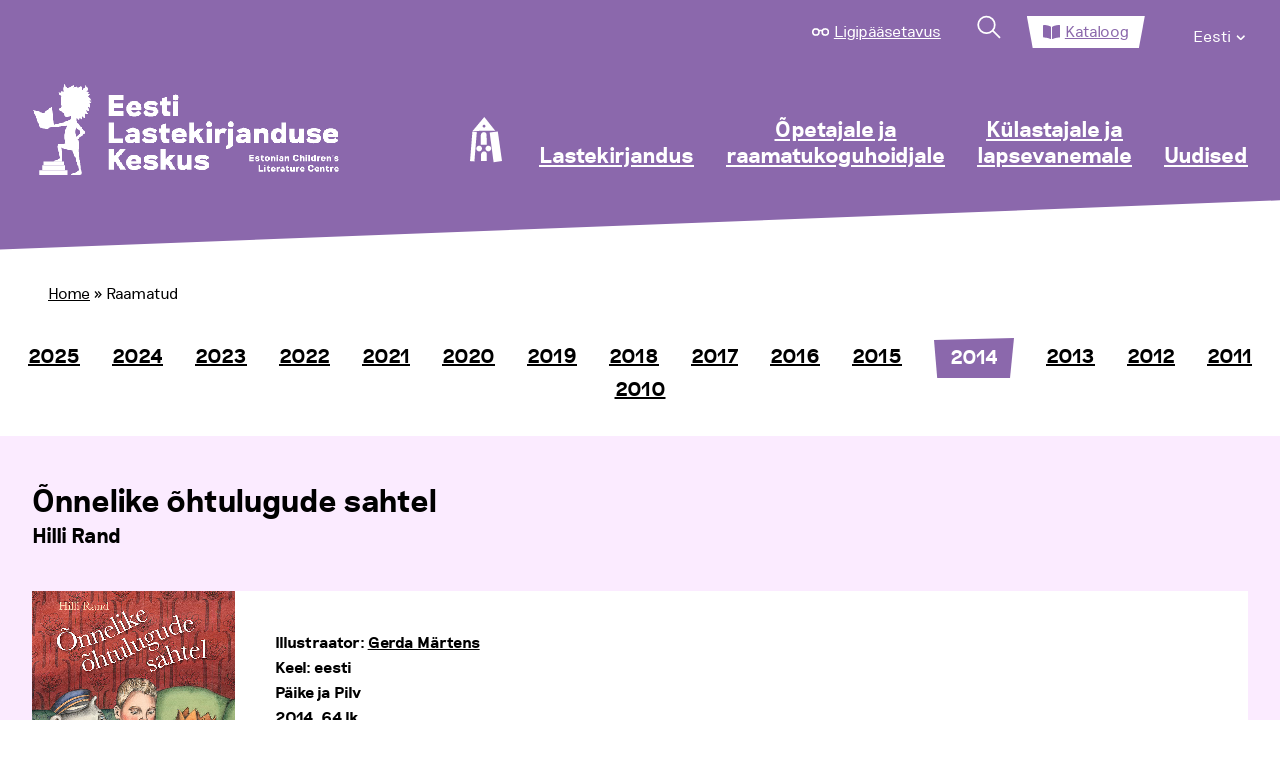

--- FILE ---
content_type: text/html; charset=UTF-8
request_url: https://elk.ee/raamatud/onnelike-ohtulugude-sahtel/
body_size: 18267
content:
<!doctype html>
<html lang="et">
<head>
	<meta charset="UTF-8">
	<meta name="viewport" content="width=device-width, initial-scale=1">
    <link rel="profile" href="https://gmpg.org/xfn/11">
    <link rel="stylesheet" href="https://maxcdn.bootstrapcdn.com/font-awesome/4.4.0/css/font-awesome.min.css">

    <meta name='robots' content='index, follow, max-image-preview:large, max-snippet:-1, max-video-preview:-1' />
<link rel="alternate" hreflang="et" href="https://elk.ee/raamatud/" />
<link rel="alternate" hreflang="x-default" href="https://elk.ee/raamatud/" />

	<!-- This site is optimized with the Yoast SEO plugin v26.7 - https://yoast.com/wordpress/plugins/seo/ -->
	<title>Raamatud - Eesti Lastekirjanduse Keskus</title>
	<link rel="canonical" href="https://elk.ee/raamatud/" />
	<meta property="og:locale" content="et_EE" />
	<meta property="og:type" content="article" />
	<meta property="og:title" content="Raamatud - Eesti Lastekirjanduse Keskus" />
	<meta property="og:url" content="https://elk.ee/raamatud/" />
	<meta property="og:site_name" content="Eesti Lastekirjanduse Keskus" />
	<meta name="twitter:card" content="summary_large_image" />
	<script type="application/ld+json" class="yoast-schema-graph">{"@context":"https://schema.org","@graph":[{"@type":"WebPage","@id":"https://elk.ee/raamatud/","url":"https://elk.ee/raamatud/","name":"Raamatud - Eesti Lastekirjanduse Keskus","isPartOf":{"@id":"https://elk.ee/#website"},"datePublished":"2021-01-12T16:02:24+00:00","breadcrumb":{"@id":"https://elk.ee/raamatud/#breadcrumb"},"inLanguage":"et","potentialAction":[{"@type":"ReadAction","target":["https://elk.ee/raamatud/"]}]},{"@type":"BreadcrumbList","@id":"https://elk.ee/raamatud/#breadcrumb","itemListElement":[{"@type":"ListItem","position":1,"name":"Home","item":"https://elk.ee/"},{"@type":"ListItem","position":2,"name":"Raamatud"}]},{"@type":"WebSite","@id":"https://elk.ee/#website","url":"https://elk.ee/","name":"Eesti Lastekirjanduse Keskus","description":"Eesti Lastekirjanduse Keskus","publisher":{"@id":"https://elk.ee/#organization"},"potentialAction":[{"@type":"SearchAction","target":{"@type":"EntryPoint","urlTemplate":"https://elk.ee/?s={search_term_string}"},"query-input":{"@type":"PropertyValueSpecification","valueRequired":true,"valueName":"search_term_string"}}],"inLanguage":"et"},{"@type":"Organization","@id":"https://elk.ee/#organization","name":"Eesti Lastekirjanduse Keskus","url":"https://elk.ee/","logo":{"@type":"ImageObject","inLanguage":"et","@id":"https://elk.ee/#/schema/logo/image/","url":"https://elk.ee/wp-content/uploads/2021/01/ELK_logo_valge-1.png","contentUrl":"https://elk.ee/wp-content/uploads/2021/01/ELK_logo_valge-1.png","width":516,"height":159,"caption":"Eesti Lastekirjanduse Keskus"},"image":{"@id":"https://elk.ee/#/schema/logo/image/"}}]}</script>
	<!-- / Yoast SEO plugin. -->


<link rel='dns-prefetch' href='//www.googletagmanager.com' />
<link rel="alternate" type="application/rss+xml" title="Eesti Lastekirjanduse Keskus &raquo; RSS" href="https://elk.ee/feed/" />
<link rel="alternate" type="application/rss+xml" title="Eesti Lastekirjanduse Keskus &raquo; Kommentaaride RSS" href="https://elk.ee/comments/feed/" />
<link rel="alternate" title="oEmbed (JSON)" type="application/json+oembed" href="https://elk.ee/wp-json/oembed/1.0/embed?url=https%3A%2F%2Felk.ee%2Fraamatud%2F" />
<link rel="alternate" title="oEmbed (XML)" type="text/xml+oembed" href="https://elk.ee/wp-json/oembed/1.0/embed?url=https%3A%2F%2Felk.ee%2Fraamatud%2F&#038;format=xml" />
<style id='wp-img-auto-sizes-contain-inline-css'>
img:is([sizes=auto i],[sizes^="auto," i]){contain-intrinsic-size:3000px 1500px}
/*# sourceURL=wp-img-auto-sizes-contain-inline-css */
</style>
<link rel='stylesheet' id='main-styles-css' href='https://elk.ee/wp-content/themes/elk/assets/css/main.css?ver=2' media='all' />
<link rel='stylesheet' id='nukits-styles-css' href='https://elk.ee/wp-content/themes/elk/nukitsa-konkurss-2024.css?ver=2' media='all' />
<link rel='stylesheet' id='nukits25-styles-css' href='https://elk.ee/wp-content/themes/elk/nukitsa-konkurss-2025.css?ver=2' media='all' />
<style id='wp-emoji-styles-inline-css'>

	img.wp-smiley, img.emoji {
		display: inline !important;
		border: none !important;
		box-shadow: none !important;
		height: 1em !important;
		width: 1em !important;
		margin: 0 0.07em !important;
		vertical-align: -0.1em !important;
		background: none !important;
		padding: 0 !important;
	}
/*# sourceURL=wp-emoji-styles-inline-css */
</style>
<link rel='stylesheet' id='wp-block-library-css' href='https://elk.ee/wp-includes/css/dist/block-library/style.min.css?ver=6.9' media='all' />
<style id='global-styles-inline-css'>
:root{--wp--preset--aspect-ratio--square: 1;--wp--preset--aspect-ratio--4-3: 4/3;--wp--preset--aspect-ratio--3-4: 3/4;--wp--preset--aspect-ratio--3-2: 3/2;--wp--preset--aspect-ratio--2-3: 2/3;--wp--preset--aspect-ratio--16-9: 16/9;--wp--preset--aspect-ratio--9-16: 9/16;--wp--preset--color--black: #000000;--wp--preset--color--cyan-bluish-gray: #abb8c3;--wp--preset--color--white: #ffffff;--wp--preset--color--pale-pink: #f78da7;--wp--preset--color--vivid-red: #cf2e2e;--wp--preset--color--luminous-vivid-orange: #ff6900;--wp--preset--color--luminous-vivid-amber: #fcb900;--wp--preset--color--light-green-cyan: #7bdcb5;--wp--preset--color--vivid-green-cyan: #00d084;--wp--preset--color--pale-cyan-blue: #8ed1fc;--wp--preset--color--vivid-cyan-blue: #0693e3;--wp--preset--color--vivid-purple: #9b51e0;--wp--preset--gradient--vivid-cyan-blue-to-vivid-purple: linear-gradient(135deg,rgb(6,147,227) 0%,rgb(155,81,224) 100%);--wp--preset--gradient--light-green-cyan-to-vivid-green-cyan: linear-gradient(135deg,rgb(122,220,180) 0%,rgb(0,208,130) 100%);--wp--preset--gradient--luminous-vivid-amber-to-luminous-vivid-orange: linear-gradient(135deg,rgb(252,185,0) 0%,rgb(255,105,0) 100%);--wp--preset--gradient--luminous-vivid-orange-to-vivid-red: linear-gradient(135deg,rgb(255,105,0) 0%,rgb(207,46,46) 100%);--wp--preset--gradient--very-light-gray-to-cyan-bluish-gray: linear-gradient(135deg,rgb(238,238,238) 0%,rgb(169,184,195) 100%);--wp--preset--gradient--cool-to-warm-spectrum: linear-gradient(135deg,rgb(74,234,220) 0%,rgb(151,120,209) 20%,rgb(207,42,186) 40%,rgb(238,44,130) 60%,rgb(251,105,98) 80%,rgb(254,248,76) 100%);--wp--preset--gradient--blush-light-purple: linear-gradient(135deg,rgb(255,206,236) 0%,rgb(152,150,240) 100%);--wp--preset--gradient--blush-bordeaux: linear-gradient(135deg,rgb(254,205,165) 0%,rgb(254,45,45) 50%,rgb(107,0,62) 100%);--wp--preset--gradient--luminous-dusk: linear-gradient(135deg,rgb(255,203,112) 0%,rgb(199,81,192) 50%,rgb(65,88,208) 100%);--wp--preset--gradient--pale-ocean: linear-gradient(135deg,rgb(255,245,203) 0%,rgb(182,227,212) 50%,rgb(51,167,181) 100%);--wp--preset--gradient--electric-grass: linear-gradient(135deg,rgb(202,248,128) 0%,rgb(113,206,126) 100%);--wp--preset--gradient--midnight: linear-gradient(135deg,rgb(2,3,129) 0%,rgb(40,116,252) 100%);--wp--preset--font-size--small: 13px;--wp--preset--font-size--medium: 20px;--wp--preset--font-size--large: 36px;--wp--preset--font-size--x-large: 42px;--wp--preset--spacing--20: 0.44rem;--wp--preset--spacing--30: 0.67rem;--wp--preset--spacing--40: 1rem;--wp--preset--spacing--50: 1.5rem;--wp--preset--spacing--60: 2.25rem;--wp--preset--spacing--70: 3.38rem;--wp--preset--spacing--80: 5.06rem;--wp--preset--shadow--natural: 6px 6px 9px rgba(0, 0, 0, 0.2);--wp--preset--shadow--deep: 12px 12px 50px rgba(0, 0, 0, 0.4);--wp--preset--shadow--sharp: 6px 6px 0px rgba(0, 0, 0, 0.2);--wp--preset--shadow--outlined: 6px 6px 0px -3px rgb(255, 255, 255), 6px 6px rgb(0, 0, 0);--wp--preset--shadow--crisp: 6px 6px 0px rgb(0, 0, 0);}:where(.is-layout-flex){gap: 0.5em;}:where(.is-layout-grid){gap: 0.5em;}body .is-layout-flex{display: flex;}.is-layout-flex{flex-wrap: wrap;align-items: center;}.is-layout-flex > :is(*, div){margin: 0;}body .is-layout-grid{display: grid;}.is-layout-grid > :is(*, div){margin: 0;}:where(.wp-block-columns.is-layout-flex){gap: 2em;}:where(.wp-block-columns.is-layout-grid){gap: 2em;}:where(.wp-block-post-template.is-layout-flex){gap: 1.25em;}:where(.wp-block-post-template.is-layout-grid){gap: 1.25em;}.has-black-color{color: var(--wp--preset--color--black) !important;}.has-cyan-bluish-gray-color{color: var(--wp--preset--color--cyan-bluish-gray) !important;}.has-white-color{color: var(--wp--preset--color--white) !important;}.has-pale-pink-color{color: var(--wp--preset--color--pale-pink) !important;}.has-vivid-red-color{color: var(--wp--preset--color--vivid-red) !important;}.has-luminous-vivid-orange-color{color: var(--wp--preset--color--luminous-vivid-orange) !important;}.has-luminous-vivid-amber-color{color: var(--wp--preset--color--luminous-vivid-amber) !important;}.has-light-green-cyan-color{color: var(--wp--preset--color--light-green-cyan) !important;}.has-vivid-green-cyan-color{color: var(--wp--preset--color--vivid-green-cyan) !important;}.has-pale-cyan-blue-color{color: var(--wp--preset--color--pale-cyan-blue) !important;}.has-vivid-cyan-blue-color{color: var(--wp--preset--color--vivid-cyan-blue) !important;}.has-vivid-purple-color{color: var(--wp--preset--color--vivid-purple) !important;}.has-black-background-color{background-color: var(--wp--preset--color--black) !important;}.has-cyan-bluish-gray-background-color{background-color: var(--wp--preset--color--cyan-bluish-gray) !important;}.has-white-background-color{background-color: var(--wp--preset--color--white) !important;}.has-pale-pink-background-color{background-color: var(--wp--preset--color--pale-pink) !important;}.has-vivid-red-background-color{background-color: var(--wp--preset--color--vivid-red) !important;}.has-luminous-vivid-orange-background-color{background-color: var(--wp--preset--color--luminous-vivid-orange) !important;}.has-luminous-vivid-amber-background-color{background-color: var(--wp--preset--color--luminous-vivid-amber) !important;}.has-light-green-cyan-background-color{background-color: var(--wp--preset--color--light-green-cyan) !important;}.has-vivid-green-cyan-background-color{background-color: var(--wp--preset--color--vivid-green-cyan) !important;}.has-pale-cyan-blue-background-color{background-color: var(--wp--preset--color--pale-cyan-blue) !important;}.has-vivid-cyan-blue-background-color{background-color: var(--wp--preset--color--vivid-cyan-blue) !important;}.has-vivid-purple-background-color{background-color: var(--wp--preset--color--vivid-purple) !important;}.has-black-border-color{border-color: var(--wp--preset--color--black) !important;}.has-cyan-bluish-gray-border-color{border-color: var(--wp--preset--color--cyan-bluish-gray) !important;}.has-white-border-color{border-color: var(--wp--preset--color--white) !important;}.has-pale-pink-border-color{border-color: var(--wp--preset--color--pale-pink) !important;}.has-vivid-red-border-color{border-color: var(--wp--preset--color--vivid-red) !important;}.has-luminous-vivid-orange-border-color{border-color: var(--wp--preset--color--luminous-vivid-orange) !important;}.has-luminous-vivid-amber-border-color{border-color: var(--wp--preset--color--luminous-vivid-amber) !important;}.has-light-green-cyan-border-color{border-color: var(--wp--preset--color--light-green-cyan) !important;}.has-vivid-green-cyan-border-color{border-color: var(--wp--preset--color--vivid-green-cyan) !important;}.has-pale-cyan-blue-border-color{border-color: var(--wp--preset--color--pale-cyan-blue) !important;}.has-vivid-cyan-blue-border-color{border-color: var(--wp--preset--color--vivid-cyan-blue) !important;}.has-vivid-purple-border-color{border-color: var(--wp--preset--color--vivid-purple) !important;}.has-vivid-cyan-blue-to-vivid-purple-gradient-background{background: var(--wp--preset--gradient--vivid-cyan-blue-to-vivid-purple) !important;}.has-light-green-cyan-to-vivid-green-cyan-gradient-background{background: var(--wp--preset--gradient--light-green-cyan-to-vivid-green-cyan) !important;}.has-luminous-vivid-amber-to-luminous-vivid-orange-gradient-background{background: var(--wp--preset--gradient--luminous-vivid-amber-to-luminous-vivid-orange) !important;}.has-luminous-vivid-orange-to-vivid-red-gradient-background{background: var(--wp--preset--gradient--luminous-vivid-orange-to-vivid-red) !important;}.has-very-light-gray-to-cyan-bluish-gray-gradient-background{background: var(--wp--preset--gradient--very-light-gray-to-cyan-bluish-gray) !important;}.has-cool-to-warm-spectrum-gradient-background{background: var(--wp--preset--gradient--cool-to-warm-spectrum) !important;}.has-blush-light-purple-gradient-background{background: var(--wp--preset--gradient--blush-light-purple) !important;}.has-blush-bordeaux-gradient-background{background: var(--wp--preset--gradient--blush-bordeaux) !important;}.has-luminous-dusk-gradient-background{background: var(--wp--preset--gradient--luminous-dusk) !important;}.has-pale-ocean-gradient-background{background: var(--wp--preset--gradient--pale-ocean) !important;}.has-electric-grass-gradient-background{background: var(--wp--preset--gradient--electric-grass) !important;}.has-midnight-gradient-background{background: var(--wp--preset--gradient--midnight) !important;}.has-small-font-size{font-size: var(--wp--preset--font-size--small) !important;}.has-medium-font-size{font-size: var(--wp--preset--font-size--medium) !important;}.has-large-font-size{font-size: var(--wp--preset--font-size--large) !important;}.has-x-large-font-size{font-size: var(--wp--preset--font-size--x-large) !important;}
/*# sourceURL=global-styles-inline-css */
</style>

<style id='classic-theme-styles-inline-css'>
/*! This file is auto-generated */
.wp-block-button__link{color:#fff;background-color:#32373c;border-radius:9999px;box-shadow:none;text-decoration:none;padding:calc(.667em + 2px) calc(1.333em + 2px);font-size:1.125em}.wp-block-file__button{background:#32373c;color:#fff;text-decoration:none}
/*# sourceURL=/wp-includes/css/classic-themes.min.css */
</style>
<link rel='stylesheet' id='pb-accordion-blocks-style-css' href='https://elk.ee/wp-content/plugins/accordion-blocks/build/index.css?ver=1769134291' media='all' />
<link rel='stylesheet' id='responsive-lightbox-swipebox-css' href='https://elk.ee/wp-content/plugins/responsive-lightbox/assets/swipebox/swipebox.min.css?ver=1.5.2' media='all' />
<link rel='stylesheet' id='social-widget-css' href='https://elk.ee/wp-content/plugins/social-media-widget/social_widget.css?ver=6.9' media='all' />
<link rel='stylesheet' id='wpml-legacy-horizontal-list-0-css' href='https://elk.ee/wp-content/plugins/sitepress-multilingual-cms/templates/language-switchers/legacy-list-horizontal/style.min.css?ver=1' media='all' />
<style id='wpml-legacy-horizontal-list-0-inline-css'>
.wpml-ls-statics-shortcode_actions, .wpml-ls-statics-shortcode_actions .wpml-ls-sub-menu, .wpml-ls-statics-shortcode_actions a {border-color:#cdcdcd;}.wpml-ls-statics-shortcode_actions a, .wpml-ls-statics-shortcode_actions .wpml-ls-sub-menu a, .wpml-ls-statics-shortcode_actions .wpml-ls-sub-menu a:link, .wpml-ls-statics-shortcode_actions li:not(.wpml-ls-current-language) .wpml-ls-link, .wpml-ls-statics-shortcode_actions li:not(.wpml-ls-current-language) .wpml-ls-link:link {color:#444444;background-color:#ffffff;}.wpml-ls-statics-shortcode_actions .wpml-ls-sub-menu a:hover,.wpml-ls-statics-shortcode_actions .wpml-ls-sub-menu a:focus, .wpml-ls-statics-shortcode_actions .wpml-ls-sub-menu a:link:hover, .wpml-ls-statics-shortcode_actions .wpml-ls-sub-menu a:link:focus {color:#000000;background-color:#eeeeee;}.wpml-ls-statics-shortcode_actions .wpml-ls-current-language > a {color:#444444;background-color:#ffffff;}.wpml-ls-statics-shortcode_actions .wpml-ls-current-language:hover>a, .wpml-ls-statics-shortcode_actions .wpml-ls-current-language>a:focus {color:#000000;background-color:#eeeeee;}
/*# sourceURL=wpml-legacy-horizontal-list-0-inline-css */
</style>
<link rel='stylesheet' id='wpml-menu-item-0-css' href='https://elk.ee/wp-content/plugins/sitepress-multilingual-cms/templates/language-switchers/menu-item/style.min.css?ver=1' media='all' />
<link rel='stylesheet' id='megamenu-css' href='https://elk.ee/wp-content/uploads/maxmegamenu/style_et.css?ver=c2ca5a' media='all' />
<link rel='stylesheet' id='dashicons-css' href='https://elk.ee/wp-includes/css/dashicons.min.css?ver=6.9' media='all' />
<link rel='stylesheet' id='megamenu-genericons-css' href='https://elk.ee/wp-content/plugins/megamenu-pro/icons/genericons/genericons/genericons.css?ver=2.4.4' media='all' />
<link rel='stylesheet' id='megamenu-fontawesome-css' href='https://elk.ee/wp-content/plugins/megamenu-pro/icons/fontawesome/css/font-awesome.min.css?ver=2.4.4' media='all' />
<link rel='stylesheet' id='megamenu-fontawesome5-css' href='https://elk.ee/wp-content/plugins/megamenu-pro/icons/fontawesome5/css/all.min.css?ver=2.4.4' media='all' />
<link rel='stylesheet' id='megamenu-fontawesome6-css' href='https://elk.ee/wp-content/plugins/megamenu-pro/icons/fontawesome6/css/all.min.css?ver=2.4.4' media='all' />
<link rel='stylesheet' id='elk-style-css' href='https://elk.ee/wp-content/themes/elk/style.css?ver=1.0.0' media='all' />
<link rel='stylesheet' id='tablepress-default-css' href='https://elk.ee/wp-content/plugins/tablepress/css/build/default.css?ver=3.2.6' media='all' />
<link rel='stylesheet' id='lightboxStyle-css' href='https://elk.ee/wp-content/plugins/lightbox-plus/css/shadowed/colorbox.min.css?ver=2.7.2' media='screen' />
<script src="https://elk.ee/wp-includes/js/jquery/jquery.min.js?ver=3.7.1" id="jquery-core-js"></script>
<script src="https://elk.ee/wp-includes/js/jquery/jquery-migrate.min.js?ver=3.4.1" id="jquery-migrate-js"></script>
<script src="https://elk.ee/wp-content/plugins/WPCMP_01_march_2012/effects.js?ver=6.9" id="team-effects-js"></script>
<script src="https://elk.ee/wp-content/plugins/responsive-lightbox/assets/infinitescroll/infinite-scroll.pkgd.min.js?ver=4.0.1" id="responsive-lightbox-infinite-scroll-js"></script>
<link rel="https://api.w.org/" href="https://elk.ee/wp-json/" /><link rel="alternate" title="JSON" type="application/json" href="https://elk.ee/wp-json/wp/v2/pages/43476" /><link rel="EditURI" type="application/rsd+xml" title="RSD" href="https://elk.ee/xmlrpc.php?rsd" />
<meta name="generator" content="WordPress 6.9" />
<link rel='shortlink' href='https://elk.ee/?p=43476' />
<style>
#team-list{
	padding:0px;
	margin:0px;
	font-family:Arial;
	font-size:15px;
	color:#000000;
	overflow:visible;
}
#team-list ul{
	list-style-type:none;
}
#team-list ul li .item{
	border: solid 1px #CCC;
	-moz-box-shadow: 1px 1px 5px #999;
	-webkit-box-shadow: 1px 1px 5px #999;
        box-shadow: 1px 1px 5px #999;
}
#team-list ul li{
	float:left;
	margin-left:10px;
    margin-right:10px;
    margin-top:30px;
    margin-bottom:30px;
    overflow:hidden;	
}
#team-list ul li p{
	margin:5px;
	padding:0px;
}
#team-list ul li img{
	padding:0px;
	margin:0px;
	border:1px solid white;
	text-align:center;
	margin:4px;
	-moz-box-shadow: 1px 1px 5px #999;
	-webkit-box-shadow: 1px 1px 5px #999;
        box-shadow: 1px 1px 5px #999;
    width:150px;
    height:150px;
     			border:0px solid #ffffff;   	
    }

.contact-man-name{
	font-weight:bold;
}

.team-meta p{
	text-align:center;
}
.item{
	text-align:center;
}
</style><meta name="generator" content="WPML ver:4.8.6 stt:1,15;" />
<meta name="generator" content="Site Kit by Google 1.170.0" />
<!-- Lara's Google Analytics - https://www.xtraorbit.com/wordpress-google-analytics-dashboard-widget/ -->
<script async src="https://www.googletagmanager.com/gtag/js?id=G-TF05V70D9X"></script>
<script>
  window.dataLayer = window.dataLayer || [];
  function gtag(){dataLayer.push(arguments);}
  gtag('js', new Date());
  gtag('config', 'G-TF05V70D9X');
</script>

<noscript><style>.simply-gallery-amp{ display: block !important; }</style></noscript><noscript><style>.sgb-preloader{ display: none !important; }</style></noscript>
<!-- Meta Pixel Code -->
<script>
!function(f,b,e,v,n,t,s){if(f.fbq)return;n=f.fbq=function(){n.callMethod?
n.callMethod.apply(n,arguments):n.queue.push(arguments)};if(!f._fbq)f._fbq=n;
n.push=n;n.loaded=!0;n.version='2.0';n.queue=[];t=b.createElement(e);t.async=!0;
t.src=v;s=b.getElementsByTagName(e)[0];s.parentNode.insertBefore(t,s)}(window,
document,'script','https://connect.facebook.net/en_US/fbevents.js');
</script>
<!-- End Meta Pixel Code -->
<script>var url = window.location.origin + '?ob=open-bridge';
            fbq('set', 'openbridge', '6104447672962332', url);
fbq('init', '6104447672962332', {}, {
    "agent": "wordpress-6.9-4.1.5"
})</script><script>
    fbq('track', 'PageView', []);
  </script><link rel="icon" href="https://elk.ee/wp-content/uploads/2021/05/cropped-favicon-32x32.png" sizes="32x32" />
<link rel="icon" href="https://elk.ee/wp-content/uploads/2021/05/cropped-favicon-192x192.png" sizes="192x192" />
<link rel="apple-touch-icon" href="https://elk.ee/wp-content/uploads/2021/05/cropped-favicon-180x180.png" />
<meta name="msapplication-TileImage" content="https://elk.ee/wp-content/uploads/2021/05/cropped-favicon-270x270.png" />
		<style id="wp-custom-css">
			@media screen and (min-width: 64em) {
	/*.custom-logo-link img {
		transform: scale(.7);
		margin-top: -3.5rem;
	}*/
}		</style>
		<style>/** Mega Menu CSS: fs **/</style>
</head>

<body class="wp-singular page-template page-template-page-raamatud page-template-page-raamatud-php page page-id-43476 wp-custom-logo wp-theme-elk mega-menu-menu-1 page-raamatud loggedout">

<!-- Meta Pixel Code -->
<noscript>
<img height="1" width="1" style="display:none" alt="fbpx"
src="https://www.facebook.com/tr?id=6104447672962332&ev=PageView&noscript=1" />
</noscript>
<!-- End Meta Pixel Code -->
<div id="page" class="site">

    <div>
                    <a href="#primary" class="hidden-access">Hüppa põhisisu juurde</a>
            </div>

    <nav class="nav fixed-nav-height">
        <div class="grid-container grid-x  fixed-nav-height space-even">
            <div class="cell small-12 upper-menu-wrapper">
                <ul class="upper-menu grid-x">
                    <li>
                        <svg width="22" height="10" viewBox="0 0 22 10" fill="none" xmlns="http://www.w3.org/2000/svg">
                            <circle cx="5" cy="5" r="4" stroke="white" stroke-width="2"/>
                            <circle cx="17" cy="5" r="4" stroke="white" stroke-width="2"/>
                            <path d="M9 3.76389C9.53076 3.28885 10.2316 3 11 3C11.7684 3 12.4692 3.28885 13 3.76389" stroke="white" stroke-width="2"/>
                        </svg>
                        <a href="#" class="ligipaasetavus-item">Ligipääsetavus</a>
                    </li>
                    <li>
                        <a href="#" class="search-item">
                            <svg width="38" height="38" viewBox="0 0 38 38" fill="none" xmlns="http://www.w3.org/2000/svg">
                                <circle cx="15.435" cy="15.435" r="9.5" transform="rotate(-45 15.435 15.435)" stroke="white" stroke-width="2"/>
                                <line x1="22.5061" y1="21.799" x2="30.9914" y2="30.2843" stroke="white" stroke-width="2"/>
                            </svg>
                        </a>
                    </li>
                    <li class="selected shape-2">
                        <svg width="22" height="18" viewBox="0 0 22 18" fill="none" xmlns="http://www.w3.org/2000/svg">
                            <path d="M20.7098 0.00218193C18.6167 0.127137 14.4566 0.581956 11.8884 2.2357C11.7112 2.3498 11.6107 2.55271 11.6107 2.76485V17.3846C11.6107 17.8486 12.0931 18.1419 12.4999 17.9266C15.1422 16.5275 18.9635 16.1459 20.853 16.0414C21.4981 16.0056 21.9996 15.4616 21.9996 14.8095V1.23566C22 0.524099 21.4133 -0.0396036 20.7098 0.00218193ZM10.1112 2.2357C7.5434 0.581956 3.38326 0.127538 1.29021 0.00218193C0.586667 -0.0396036 0 0.524099 0 1.23566V14.8099C0 15.4624 0.501493 16.0064 1.1466 16.0418C3.03684 16.1463 6.8601 16.5284 9.5024 17.9282C9.90802 18.1431 10.3889 17.8502 10.3889 17.3874V2.75761C10.3889 2.54507 10.2888 2.35021 10.1112 2.2357Z" fill="#8B68AD"/>
                        </svg>
	                    		                    <a href="https://riksweb.elk.ee/index.asp?action=1" target="_blank">Kataloog</a>
                                            </li>
	                <!--
                    <li>
                        <a href="#">eesti keeles</a>
                    </li>
	                -->
	                <li>
		                <div class="menu-top-menu-container"><ul id="top-menu" class="menu"><li id="menu-item-wpml-ls-1182-et" class="menu-item-language menu-item-language-current menu-item wpml-ls-slot-1182 wpml-ls-item wpml-ls-item-et wpml-ls-current-language wpml-ls-menu-item wpml-ls-first-item menu-item-type-wpml_ls_menu_item menu-item-object-wpml_ls_menu_item menu-item-has-children menu-item-wpml-ls-1182-et"><a href="https://elk.ee/raamatud/" role="menuitem"><span class="wpml-ls-native" lang="et">Eesti</span></a>
<ul class="sub-menu">
	<li id="menu-item-wpml-ls-1182-en" class="menu-item-language menu-item wpml-ls-slot-1182 wpml-ls-item wpml-ls-item-en wpml-ls-menu-item wpml-ls-last-item menu-item-type-wpml_ls_menu_item menu-item-object-wpml_ls_menu_item menu-item-wpml-ls-1182-en"><a href="https://elk.ee/en/" title="Switch to English" aria-label="Switch to English" role="menuitem"><span class="wpml-ls-native" lang="en">English</span></a></li>
</ul>
</li>
</ul></div>	                </li>
                </ul>
            </div>
            <div class="cell small-5 large-3 logo-wrapper">
                <a href="https://elk.ee/" class="custom-logo-link" rel="home"><img width="516" height="159" src="https://elk.ee/wp-content/uploads/2021/01/ELK_logo_valge-1.png" class="custom-logo" alt="Eesti Lastekirjanduse Keskus" decoding="async" fetchpriority="high" srcset="https://elk.ee/wp-content/uploads/2021/01/ELK_logo_valge-1.png 516w, https://elk.ee/wp-content/uploads/2021/01/ELK_logo_valge-1-300x92.png 300w, https://elk.ee/wp-content/uploads/2021/01/ELK_logo_valge-1-150x46.png 150w" sizes="(max-width: 516px) 100vw, 516px" /></a>            </div>
            <!--<div class="cell small-6 large-9 mobile-menu-item-wrapper hide-for-large">
                <ul class=" grid-x">
                    <li class="menu-item "><svg width="38" height="38" viewBox="0 0 38 38" fill="none" xmlns="http://www.w3.org/2000/svg">
                            <circle cx="15.435" cy="15.435" r="9.5" transform="rotate(-45 15.435 15.435)" stroke="white" stroke-width="2"/>
                            <line x1="22.5061" y1="21.799" x2="30.9913" y2="30.2843" stroke="white" stroke-width="2"/>
                        </svg>
                    </li>
                    <li class="menu-item ">
                        <svg width="52" height="42" viewBox="0 0 52 42" fill="none" xmlns="http://www.w3.org/2000/svg">
                            <path d="M0.308245 8.711L45.8041 6.57958L45.5199 0.514902L0 2.13142L0.308245 8.711Z" fill="white"/>
                            <path d="M6.12903 23.5906H51.6747V12.0621L6.12903 13.0922V23.5906Z" fill="white"/>
                            <path d="M0.129028 41.5914H45.6747V31.093L0.129028 30.0621V41.5914Z" fill="white"/>
                        </svg>

                    </li>
                </ul>
            </div>-->
            <div class="cell medium-9 menu-item-wrapper main-header-menu">
                <div id="mega-menu-wrap-menu-1" class="mega-menu-wrap"><div class="mega-menu-toggle"><div class="mega-toggle-blocks-left"><div class='mega-toggle-block mega-html-block mega-toggle-block-1' id='mega-toggle-block-1'><a href="https://elk.ee/" class="custom-logo-link" rel="home" aria-current="page"><img width="399" height="110" src="https://elk.ee/wp-content/uploads/2020/10/logo.png" class="custom-logo" alt="Eesti Lastekirjanduse Keskus" srcset="https://elk.ee/wp-content/uploads/2020/10/logo.png 399w, https://elk.ee/wp-content/uploads/2020/10/logo-300x83.png 300w, https://elk.ee/wp-content/uploads/2020/10/logo-150x41.png 150w" sizes="(max-width: 399px) 100vw, 399px"></a></div></div><div class="mega-toggle-blocks-center"></div><div class="mega-toggle-blocks-right"><div class='mega-toggle-block mega-menu-toggle-animated-block mega-toggle-block-2' id='mega-toggle-block-2'><button aria-label="Toggle Menu" class="mega-toggle-animated mega-toggle-animated-slider" type="button" aria-expanded="false">
                  <span class="mega-toggle-animated-box">
                    <span class="mega-toggle-animated-inner"></span>
                  </span>
                </button></div></div></div><ul id="mega-menu-menu-1" class="mega-menu max-mega-menu mega-menu-horizontal mega-no-js" data-event="hover_intent" data-effect="fade_up" data-effect-speed="200" data-effect-mobile="disabled" data-effect-speed-mobile="0" data-panel-width=".nav" data-panel-inner-width=".print-logo-container" data-mobile-force-width="false" data-second-click="go" data-document-click="collapse" data-vertical-behaviour="standard" data-breakpoint="1023" data-unbind="true" data-mobile-state="collapse_all" data-mobile-direction="vertical" data-hover-intent-timeout="300" data-hover-intent-interval="100" data-overlay-desktop="false" data-overlay-mobile="false"><li class="mega-menu-item-language mega-menu-item mega-wpml-ls-slot-1172 mega-wpml-ls-item mega-wpml-ls-item-en mega-wpml-ls-menu-item mega-wpml-ls-first-item mega-wpml-ls-last-item mega-menu-item-type-wpml_ls_menu_item mega-menu-item-object-wpml_ls_menu_item mega-menu-flyout mega-align-bottom-left mega-menu-flyout mega-menu-item-wpml-ls-1172-en menu-item-language" id="mega-menu-item-wpml-ls-1172-en"><a title="Switch to English" class="mega-menu-link" href="https://elk.ee/en/" tabindex="0">
<span class="wpml-ls-native" lang="en">English</span></a></li><li class="mega-menu-item mega-menu-item-type-post_type mega-menu-item-object-page mega-menu-item-home mega-align-bottom-left mega-menu-flyout mega-menu-item-40241" id="mega-menu-item-40241"><a class="mega-menu-link" href="https://elk.ee/" tabindex="0"><svg width="32" height="46" viewBox="0 0 32 46" fill="none" xmlns="http://www.w3.org/2000/svg">                                 <path d="M11.1671 29.5027C12.2904 30.605 12.3077 32.4097 11.2058 33.5331C10.104 34.6567 8.30034 34.674 7.17557 33.5717C6.05266 32.4697 6.03531 30.6649 7.13677 29.5415C8.23875 28.4174 10.0424 28.4002 11.1671 29.5027Z" fill="white"></path>                                 <path d="M11.007 44.0801L10.9502 38.1578C10.9502 38.1578 10.9538 34.4462 14.1125 34.416C17.2703 34.3857 16.7939 38.1806 16.7939 38.1806L16.8499 44.0239L11.007 44.0801Z" fill="white"></path>                                 <path d="M10.8509 27.8135L10.765 18.8512C10.765 18.8512 10.7684 15.1393 13.9273 15.1091C17.0849 15.079 16.6085 18.874 16.6085 18.874L16.6938 27.7575L10.8509 27.8135Z" fill="white"></path>                                 <path d="M19.6626 15.5346L23.5866 45.3536L32.0001 44.0228L27.8178 14.5498L19.6626 15.5346Z" fill="white"></path>                                 <path d="M4.40416 44.4316L0 44.0973L2.41594 14.4888L6.8201 14.8231L4.40416 44.4316Z" fill="white"></path>                                 <path d="M20.327 29.5027C21.4502 30.605 21.4675 32.4097 20.3656 33.5331C19.2638 34.6567 17.4603 34.674 16.3354 33.5717C15.2125 32.4697 15.1951 30.6649 16.2964 29.5415C17.3986 28.4174 19.2022 28.4002 20.327 29.5027Z" fill="white"></path>                                 <path fill-rule="evenodd" clip-rule="evenodd" d="M14.3085 0L2.60803 13.9378L25.2172 13.7208L14.3085 0ZM15.0333 10.1254C15.5815 9.56645 15.5718 8.66881 15.0132 8.12046C14.4538 7.57194 13.5565 7.58062 13.0085 8.13969C12.4605 8.69858 12.469 9.5964 13.0286 10.1446C13.5871 10.6929 14.4853 10.6842 15.0333 10.1254Z" fill="white"></path>                             </svg></a></li><li class="mega-menu-item mega-menu-item-type-custom mega-menu-item-object-custom mega-menu-item-has-children mega-menu-megamenu mega-menu-grid mega-align-bottom-left mega-menu-grid mega-menu-item-40242" id="mega-menu-item-40242"><a class="mega-menu-link" href="#" aria-expanded="false" tabindex="0">Lastekirjandus<span class="mega-indicator" aria-hidden="true"></span></a>
<ul class="mega-sub-menu" role='presentation'>
<li class="mega-menu-row" id="mega-menu-40242-0">
	<ul class="mega-sub-menu" style='--columns:12' role='presentation'>
<li class="mega-menu-column mega-menu-columns-3-of-12" style="--columns:12; --span:3" id="mega-menu-40242-0-0">
		<ul class="mega-sub-menu">
<li class="mega-menu-item mega-menu-item-type-widget widget_media_image mega-menu-item-media_image-2" id="mega-menu-item-media_image-2"><h4 class="mega-block-title">Kirjanikud</h4><a href="/kirjanikud"><img width="147" height="120" src="https://elk.ee/wp-content/uploads/2020/10/Kirjanikud.png" class="image wp-image-40251  attachment-full size-full" alt="" style="max-width: 100%; height: auto;" decoding="async" /></a></li>		</ul>
</li><li class="mega-menu-column mega-menu-columns-3-of-12" style="--columns:12; --span:3" id="mega-menu-40242-0-1">
		<ul class="mega-sub-menu">
<li class="mega-menu-item mega-menu-item-type-widget widget_media_image mega-menu-item-media_image-3" id="mega-menu-item-media_image-3"><h4 class="mega-block-title">Illustraatorid</h4><a href="/illustraatorid"><img width="119" height="120" src="https://elk.ee/wp-content/uploads/2020/10/Illustraatorid.png" class="image wp-image-40249  attachment-full size-full" alt="" style="max-width: 100%; height: auto;" decoding="async" /></a></li>		</ul>
</li><li class="mega-menu-column mega-menu-columns-3-of-12" style="--columns:12; --span:3" id="mega-menu-40242-0-2">
		<ul class="mega-sub-menu">
<li class="mega-menu-item mega-menu-item-type-widget widget_nav_menu mega-menu-item-nav_menu-4" id="mega-menu-item-nav_menu-4"><div class="menu-lastekirjandus-1-container"><ul id="menu-lastekirjandus-1" class="menu"><li id="menu-item-44191" class="menu-item menu-item-type-post_type menu-item-object-page menu-item-44191"><a href="https://elk.ee/lastekirjandus/raamatusoovitused/">Raamatusoovitused</a></li>
<li id="menu-item-40287" class="menu-item menu-item-type-post_type menu-item-object-page menu-item-40287"><a href="https://elk.ee/lastekirjandus/auhinnad-voistlused/">Auhinnad</a></li>
<li id="menu-item-40288" class="menu-item menu-item-type-post_type menu-item-object-page menu-item-40288"><a href="https://elk.ee/lastekirjandus/loomekonkursid/">Loomekonkursid</a></li>
<li id="menu-item-61434" class="menu-item menu-item-type-post_type menu-item-object-page menu-item-61434"><a href="https://elk.ee/lastekirjandus/lastekirjanduse-residentuur/">Lastekirjanduse residentuur</a></li>
<li id="menu-item-48716" class="menu-item menu-item-type-post_type menu-item-object-page menu-item-48716"><a href="https://elk.ee/lastekirjandus/ajalugu/">Eesti lastekirjanduse ajalugu</a></li>
<li id="menu-item-54282" class="menu-item menu-item-type-post_type menu-item-object-page menu-item-54282"><a href="https://elk.ee/lastekirjandus/kalender/">Lastekirjanduse tähtpäevad</a></li>
<li id="menu-item-43979" class="menu-item menu-item-type-post_type menu-item-object-page menu-item-43979"><a href="https://elk.ee/lastekirjandus/tolked/">Eesti lastekirjanduse tõlked</a></li>
</ul></div></li>		</ul>
</li><li class="mega-menu-column mega-menu-columns-3-of-12" style="--columns:12; --span:3" id="mega-menu-40242-0-3">
		<ul class="mega-sub-menu">
<li class="mega-menu-item mega-menu-item-type-widget widget_nav_menu mega-menu-item-nav_menu-5" id="mega-menu-item-nav_menu-5"><div class="menu-lastekirjandus-2-container"><ul id="menu-lastekirjandus-2" class="menu"><li id="menu-item-40293" class="menu-item menu-item-type-post_type menu-item-object-page menu-item-40293"><a href="https://elk.ee/lastekirjandus/lastekirjanduse-uurimine-lut/">Lastekirjanduse uurimine</a></li>
<li id="menu-item-40294" class="menu-item menu-item-type-post_type menu-item-object-page menu-item-40294"><a href="https://elk.ee/lastekirjandus/valjaanded/">Väljaanded</a></li>
<li id="menu-item-40295" class="menu-item menu-item-type-post_type menu-item-object-page menu-item-40295"><a href="https://elk.ee/lastekirjandus/artiklid-ettekanded/">Artiklid, ettekanded</a></li>
<li id="menu-item-58686" class="menu-item menu-item-type-post_type menu-item-object-page menu-item-58686"><a href="https://elk.ee/lastekirjandus/lasteraamatute-kujundamise-seminar/">Lasteraamatute kujundamise põhitõed</a></li>
<li id="menu-item-40296" class="menu-item menu-item-type-post_type menu-item-object-page menu-item-40296"><a href="https://elk.ee/lastekirjandus/kasulikud-lingid/">Kasulikud lingid</a></li>
<li id="menu-item-54189" class="menu-item menu-item-type-custom menu-item-object-custom menu-item-54189"><a target="_blank" href="https://www.ellsa.ee">Autorite andmebaas ELLSA</a></li>
<li id="menu-item-62800" class="menu-item menu-item-type-post_type menu-item-object-page menu-item-62800"><a href="https://elk.ee/lastekirjandus/edgar-valteri-parand/">Edgar Valteri pärand</a></li>
</ul></div></li>		</ul>
</li>	</ul>
</li></ul>
</li><li class="mega-menu-item mega-menu-item-type-custom mega-menu-item-object-custom mega-menu-item-has-children mega-menu-megamenu mega-menu-grid mega-align-bottom-left mega-menu-grid mega-menu-item-40243" id="mega-menu-item-40243"><a class="mega-menu-link" href="#" aria-expanded="false" tabindex="0">Õpetajale ja <br>raamatukoguhoidjale<span class="mega-indicator" aria-hidden="true"></span></a>
<ul class="mega-sub-menu" role='presentation'>
<li class="mega-menu-row" id="mega-menu-40243-0">
	<ul class="mega-sub-menu" style='--columns:12' role='presentation'>
<li class="mega-menu-column mega-menu-columns-3-of-12" style="--columns:12; --span:3" id="mega-menu-40243-0-0">
		<ul class="mega-sub-menu">
<li class="mega-menu-item mega-menu-item-type-widget widget_media_image mega-menu-item-media_image-4" id="mega-menu-item-media_image-4"><h4 class="mega-block-title">Lugemisisu</h4><a href="/opetajale/lugemisisu/"><img width="162" height="124" src="https://elk.ee/wp-content/uploads/2020/10/lugemisisu.png" class="image wp-image-40333  attachment-full size-full" alt="" style="max-width: 100%; height: auto;" decoding="async" srcset="https://elk.ee/wp-content/uploads/2020/10/lugemisisu.png 162w, https://elk.ee/wp-content/uploads/2020/10/lugemisisu-150x115.png 150w" sizes="(max-width: 162px) 100vw, 162px" /></a></li>		</ul>
</li><li class="mega-menu-column mega-menu-columns-3-of-12" style="--columns:12; --span:3" id="mega-menu-40243-0-1">
		<ul class="mega-sub-menu">
<li class="mega-menu-item mega-menu-item-type-widget widget_media_image mega-menu-item-media_image-5" id="mega-menu-item-media_image-5"><h4 class="mega-block-title">Gruppide külastused</h4><a href="/opetajale/lasteruhmade-kulastused/"><img width="624" height="550" src="https://elk.ee/wp-content/uploads/2020/12/raamatoun-e1611065302288.png" class="image wp-image-43033  attachment-full size-full" alt="" style="max-width: 100%; height: auto;" decoding="async" srcset="https://elk.ee/wp-content/uploads/2020/12/raamatoun-e1611065302288.png 624w, https://elk.ee/wp-content/uploads/2020/12/raamatoun-e1611065302288-300x264.png 300w, https://elk.ee/wp-content/uploads/2020/12/raamatoun-e1611065302288-150x132.png 150w" sizes="(max-width: 624px) 100vw, 624px" /></a></li>		</ul>
</li><li class="mega-menu-column mega-menu-columns-3-of-12" style="--columns:12; --span:3" id="mega-menu-40243-0-2">
		<ul class="mega-sub-menu">
<li class="mega-menu-item mega-menu-item-type-widget widget_nav_menu mega-menu-item-nav_menu-6" id="mega-menu-item-nav_menu-6"><div class="menu-opetajale-ja-raamatukoguhoidjale-1-container"><ul id="menu-opetajale-ja-raamatukoguhoidjale-1" class="menu"><li id="menu-item-54191" class="menu-item menu-item-type-post_type menu-item-object-page menu-item-54191"><a href="https://elk.ee/opetajale/lasteruhmade-kulastused/">Gruppide külastused</a></li>
<li id="menu-item-56851" class="menu-item menu-item-type-post_type menu-item-object-page menu-item-56851"><a href="https://elk.ee/opetajale/koolipaev-puust-ja-punaseks/">Koolipäev „Puust ja punaseks”</a></li>
<li id="menu-item-52088" class="menu-item menu-item-type-post_type menu-item-object-page menu-item-52088"><a href="https://elk.ee/lastekirjandus/auhinnad-voistlused/nukitsa-konkurss-2/">Nukitsa auhind</a></li>
<li id="menu-item-40297" class="menu-item menu-item-type-post_type menu-item-object-page menu-item-40297"><a href="https://elk.ee/opetajale/teabepaevad/">Teabepäevad</a></li>
<li id="menu-item-52202" class="menu-item menu-item-type-post_type menu-item-object-page menu-item-52202"><a href="https://elk.ee/opetajale/erialapaevad-maakondades/">Erialapäevad maakondades</a></li>
<li id="menu-item-43955" class="menu-item menu-item-type-post_type menu-item-object-page menu-item-43955"><a href="https://elk.ee/opetajale/teabepaevad/konverentsid-seminarid/">Seminar „Laps kirjanduses“</a></li>
<li id="menu-item-40299" class="menu-item menu-item-type-post_type menu-item-object-page menu-item-40299"><a href="https://elk.ee/opetajale/lasteraamatukogud-eestis/">Lasteraamatukogud Eestis</a></li>
<li id="menu-item-63714" class="menu-item menu-item-type-post_type menu-item-object-page menu-item-63714"><a href="https://elk.ee/opetajale/randnaitused/">Rändnäitused</a></li>
</ul></div></li>		</ul>
</li><li class="mega-menu-column mega-menu-columns-3-of-12" style="--columns:12; --span:3" id="mega-menu-40243-0-3">
		<ul class="mega-sub-menu">
<li class="mega-menu-item mega-menu-item-type-widget widget_nav_menu mega-menu-item-nav_menu-7" id="mega-menu-item-nav_menu-7"><div class="menu-opetajale-ja-raamatukoguhoidjale-2-container"><ul id="menu-opetajale-ja-raamatukoguhoidjale-2" class="menu"><li id="menu-item-40302" class="menu-item menu-item-type-post_type menu-item-object-page menu-item-40302"><a href="https://elk.ee/lastekirjandus/raamatusoovitused/">Raamatusoovitused</a></li>
<li id="menu-item-61790" class="menu-item menu-item-type-post_type menu-item-object-page menu-item-61790"><a href="https://elk.ee/lastekirjandus/raamatusoovitused/kooslugemise-paev/">Kooslugemise päev</a></li>
<li id="menu-item-40304" class="menu-item menu-item-type-post_type menu-item-object-page menu-item-40304"><a href="https://elk.ee/opetajale/ettelugemise-paev/">Ettelugemise päev</a></li>
<li id="menu-item-53147" class="menu-item menu-item-type-post_type menu-item-object-page menu-item-53147"><a href="https://elk.ee/opetajale/konkursid-lastele-ja-noortele/">Konkursid lastele ja noortele</a></li>
<li id="menu-item-61791" class="menu-item menu-item-type-post_type menu-item-object-page menu-item-61791"><a href="https://elk.ee/opetajale/konkursid-lastele-ja-noortele/jutuvestmise-konkurss-raagi-mulle-uks-lugu/">Jutuvestmise konkurss „Räägi mulle üks lugu“</a></li>
<li id="menu-item-42918" class="menu-item menu-item-type-post_type menu-item-object-page menu-item-42918"><a href="https://elk.ee/opetajale/konkursid-lastele-ja-noortele/steni-roosi-muinasjutuvoistlus/">Steni Roosi muinasjutuvõistlus</a></li>
<li id="menu-item-53238" class="menu-item menu-item-type-post_type menu-item-object-page menu-item-53238"><a href="https://elk.ee/opetajale/konkursid-lastele-ja-noortele/arvustusvoistlus-kapsas/">Arvustusvõistlus Kapsas</a></li>
<li id="menu-item-40305" class="menu-item menu-item-type-post_type menu-item-object-page menu-item-40305"><a href="https://elk.ee/opetajale/kirjandusvoistlus-2/">Kirjandusmäng</a></li>
</ul></div></li>		</ul>
</li>	</ul>
</li></ul>
</li><li class="mega-menu-item mega-menu-item-type-custom mega-menu-item-object-custom mega-menu-item-has-children mega-menu-megamenu mega-menu-grid mega-align-bottom-left mega-menu-grid mega-menu-item-40245" id="mega-menu-item-40245"><a class="mega-menu-link" href="#" aria-expanded="false" tabindex="0">Külastajale ja <br>lapsevanemale<span class="mega-indicator" aria-hidden="true"></span></a>
<ul class="mega-sub-menu" role='presentation'>
<li class="mega-menu-row" id="mega-menu-40245-0">
	<ul class="mega-sub-menu" style='--columns:12' role='presentation'>
<li class="mega-menu-column mega-menu-columns-3-of-12" style="--columns:12; --span:3" id="mega-menu-40245-0-0">
		<ul class="mega-sub-menu">
<li class="mega-menu-item mega-menu-item-type-widget widget_media_image mega-menu-item-media_image-6" id="mega-menu-item-media_image-6"><h4 class="mega-block-title">Raamatukogu</h4><a href="/kulastajale/raamatukogu/"><img width="145" height="145" src="https://elk.ee/wp-content/uploads/2020/12/raamatoun-e1611065302288-145x145.png" class="image wp-image-43033  attachment-thumbnail size-thumbnail" alt="" style="max-width: 100%; height: auto;" title="Raamatukogu" decoding="async" srcset="https://elk.ee/wp-content/uploads/2020/12/raamatoun-e1611065302288-145x145.png 145w, https://elk.ee/wp-content/uploads/2020/12/raamatoun-e1611065302288-150x150.png 150w" sizes="(max-width: 145px) 100vw, 145px" /></a></li>		</ul>
</li><li class="mega-menu-column mega-menu-columns-3-of-12" style="--columns:12; --span:3" id="mega-menu-40245-0-1">
		<ul class="mega-sub-menu">
<li class="mega-menu-item mega-menu-item-type-widget widget_media_image mega-menu-item-media_image-7" id="mega-menu-item-media_image-7"><h4 class="mega-block-title">Raamat ­ „Pisike Puu”</h4><a href="/kulastajale/kinkeraamat-pisike-puu/"><img width="107" height="109" src="https://elk.ee/wp-content/uploads/2020/10/kinkeraamat.png" class="image wp-image-40349  attachment-full size-full" alt="" style="max-width: 100%; height: auto;" decoding="async" /></a></li>		</ul>
</li><li class="mega-menu-column mega-menu-columns-3-of-12" style="--columns:12; --span:3" id="mega-menu-40245-0-2">
		<ul class="mega-sub-menu">
<li class="mega-menu-item mega-menu-item-type-widget widget_nav_menu mega-menu-item-nav_menu-8" id="mega-menu-item-nav_menu-8"><div class="menu-kulastajale-ja-lapsevanemale-1-container"><ul id="menu-kulastajale-ja-lapsevanemale-1" class="menu"><li id="menu-item-40307" class="menu-item menu-item-type-post_type menu-item-object-page menu-item-40307"><a href="https://elk.ee/kulastajale/mudilastunnid/">Mudilastund</a></li>
<li id="menu-item-40308" class="menu-item menu-item-type-post_type menu-item-object-page menu-item-40308"><a href="https://elk.ee/kulastajale/perehommikud/">Perehommikud</a></li>
<li id="menu-item-40312" class="menu-item menu-item-type-post_type menu-item-object-page menu-item-40312"><a href="https://elk.ee/kulastajale/huviringid-ja-tegelused-tallinnas/">Huviringid</a></li>
<li id="menu-item-40311" class="menu-item menu-item-type-post_type menu-item-object-page menu-item-40311"><a href="https://elk.ee/kulastajale/sunnipaevade-korraldamine/">Sünnipäevad</a></li>
<li id="menu-item-60929" class="menu-item menu-item-type-post_type menu-item-object-page menu-item-60929"><a href="https://elk.ee/kulastajale/laste-joulupidu-asutustele/">Laste jõulupidu asutustele</a></li>
</ul></div></li>		</ul>
</li><li class="mega-menu-column mega-menu-columns-3-of-12" style="--columns:12; --span:3" id="mega-menu-40245-0-3">
		<ul class="mega-sub-menu">
<li class="mega-menu-item mega-menu-item-type-widget widget_nav_menu mega-menu-item-nav_menu-9" id="mega-menu-item-nav_menu-9"><div class="menu-kulastajale-ja-lapsevanemale-2-container"><ul id="menu-kulastajale-ja-lapsevanemale-2" class="menu"><li id="menu-item-63219" class="menu-item menu-item-type-post_type menu-item-object-page menu-item-63219"><a href="https://elk.ee/kulastajale/huviringid-ja-tegelused-tallinnas/lugemisring/">UUS! Lugemisring</a></li>
<li id="menu-item-63220" class="menu-item menu-item-type-post_type menu-item-object-page menu-item-63220"><a href="https://elk.ee/kulastajale/huviringid-ja-tegelused-tallinnas/raamatutund/">UUS! Raamatutund</a></li>
<li id="menu-item-40316" class="menu-item menu-item-type-post_type menu-item-object-page menu-item-40316"><a href="https://elk.ee/kulastajale/lapsevanemale/">Lugemaõppimise nipid</a></li>
<li id="menu-item-54496" class="menu-item menu-item-type-post_type menu-item-object-page menu-item-54496"><a href="https://elk.ee/kulastajale/keskuse-naitused/">Näitused</a></li>
</ul></div></li>		</ul>
</li>	</ul>
</li></ul>
</li><li class="mega-menu-item mega-menu-item-type-custom mega-menu-item-object-custom mega-menu-item-has-children mega-menu-megamenu mega-menu-grid mega-align-bottom-left mega-menu-grid mega-menu-item-40286" id="mega-menu-item-40286"><a class="mega-menu-link" href="#" aria-expanded="false" tabindex="0">Uudised<span class="mega-indicator" aria-hidden="true"></span></a>
<ul class="mega-sub-menu" role='presentation'>
<li class="mega-menu-row" id="mega-menu-40286-0">
	<ul class="mega-sub-menu" style='--columns:12' role='presentation'>
<li class="mega-menu-column mega-menu-columns-3-of-12" style="--columns:12; --span:3" id="mega-menu-40286-0-0">
		<ul class="mega-sub-menu">
<li class="mega-menu-item mega-menu-item-type-widget widget_media_image mega-menu-item-media_image-10" id="mega-menu-item-media_image-10"><h4 class="mega-block-title">Uudised</h4><a href="/uudised/"><img width="95" height="126" src="https://elk.ee/wp-content/uploads/2020/10/Group-103.png" class="image wp-image-40339  attachment-full size-full" alt="" style="max-width: 100%; height: auto;" decoding="async" /></a></li>		</ul>
</li><li class="mega-menu-column mega-menu-columns-3-of-12" style="--columns:12; --span:3" id="mega-menu-40286-0-1">
		<ul class="mega-sub-menu">
<li class="mega-menu-item mega-menu-item-type-widget widget_media_image mega-menu-item-media_image-9" id="mega-menu-item-media_image-9"><h4 class="mega-block-title">Uudiskiri</h4><a href="/uudised/uudistaja/"><img width="185" height="107" src="https://elk.ee/wp-content/uploads/2020/10/Group-137.png" class="image wp-image-40347  attachment-full size-full" alt="" style="max-width: 100%; height: auto;" decoding="async" srcset="https://elk.ee/wp-content/uploads/2020/10/Group-137.png 185w, https://elk.ee/wp-content/uploads/2020/10/Group-137-150x87.png 150w" sizes="(max-width: 185px) 100vw, 185px" /></a></li>		</ul>
</li>	</ul>
</li></ul>
</li></ul></div>            </div>
            <div class="cell small-9 menu-item-wrapper grid-x grid-margin-x ligipaasetavus hide">
                <div class="cell small-3 ">
                    <h4>Teksti suurus</h4>
                    <div class="grid-y">
                        <input type="radio" class="radio" name="text-size" value="big" id="radio-bigger"><label class="radio-big" for="radio-bigger"><span class="big-text">Ülisuur</span></label>
                        <input type="radio" class="radio" name="text-size" value="normal" id="radio-big"><label class="radio-normal" for="radio-big"><span class="normal-text">Suur</span></label>
                        <input type="radio" class="radio" name="text-size" value="small" id="radio-normal"><label for="radio-normal"><span class="small-text">Vaikimisi</span></label>
                    </div>
                </div>
                <div class="cell small-3 ">
                    <h4>Kontrastsus</h4>
                    <div class="grid-y">
                        <input type="radio" class="radio" name="color-scheme" value="contrast" id="high-contrast"><label for="high-contrast"><span class="contrast-label">Kontrastne</span></label>
                        <input type="radio" class="radio" name="color-scheme" value="normal" id="normal-colors"><label for="normal-colors"><span>Vaikimisi</span></label>
                    </div>
                </div>
                <div class="cell  small-4 grid-x align-middle">
                    <button id="salvesta" class="button">SALVESTA</button> <a id="katkesta" class="katkesta" href="#">Katkesta</a>
                </div>
            </div>
            <div class="cell small-9 menu-item-wrapper search-wrapper hide">
	            <form role="search" method="get" id="searchform" class="searchform" action="https://elk.ee/">
	                <div class="search-input-wrapper">
		                <input type="text" class="search-input" value="" name="s" id="s">
		                <a href="#" class="search-clear"></a>
	                </div>
	                <button class="submit" id="searchsubmit" value="Search">OTSI</button> <a class="katkesta katkesta-input" href="#">Katkesta</a>
	            </form>
            </div>
        </div>
    </nav>
    <div class="menu-dropdown">
        <div class="grid-x grid-container menu-content">

        </div>
    </div>
	<div id="breadcrumbs" class="container grid-container breadcrumbs-container"><span><span><a href="https://elk.ee/">Home</a></span> » <span class="breadcrumb_last" aria-current="page">Raamatud</span></span></div>    <div class="grid-container grid-x  sub-menu">
        <div class="cell small-12 list">
            <ul>
				
				<li id="menu-item-year-2025" class=" menu-item-year-2025">
					<a href="https://elk.ee/raamatud/2025" aria-current="page">2025</a>
				</li>
				<li id="menu-item-year-2024" class=" menu-item-year-2024">
					<a href="https://elk.ee/raamatud/2024" aria-current="page">2024</a>
				</li>
				<li id="menu-item-year-2023" class=" menu-item-year-2023">
					<a href="https://elk.ee/raamatud/2023" aria-current="page">2023</a>
				</li>
				<li id="menu-item-year-2022" class=" menu-item-year-2022">
					<a href="https://elk.ee/raamatud/2022" aria-current="page">2022</a>
				</li>
				<li id="menu-item-year-2021" class=" menu-item-year-2021">
					<a href="https://elk.ee/raamatud/2021" aria-current="page">2021</a>
				</li>
				<li id="menu-item-year-2020" class=" menu-item-year-2020">
					<a href="https://elk.ee/raamatud/2020" aria-current="page">2020</a>
				</li>
				<li id="menu-item-year-2019" class=" menu-item-year-2019">
					<a href="https://elk.ee/raamatud/2019" aria-current="page">2019</a>
				</li>
				<li id="menu-item-year-2018" class=" menu-item-year-2018">
					<a href="https://elk.ee/raamatud/2018" aria-current="page">2018</a>
				</li>
				<li id="menu-item-year-2017" class=" menu-item-year-2017">
					<a href="https://elk.ee/raamatud/2017" aria-current="page">2017</a>
				</li>
				<li id="menu-item-year-2016" class=" menu-item-year-2016">
					<a href="https://elk.ee/raamatud/2016" aria-current="page">2016</a>
				</li>
				<li id="menu-item-year-2015" class=" menu-item-year-2015">
					<a href="https://elk.ee/raamatud/2015" aria-current="page">2015</a>
				</li>
				<li id="menu-item-year-2014" class=" active menu-item-year-2014">
					<a href="https://elk.ee/raamatud/2014" aria-current="page">2014</a>
				</li>
				<li id="menu-item-year-2013" class=" menu-item-year-2013">
					<a href="https://elk.ee/raamatud/2013" aria-current="page">2013</a>
				</li>
				<li id="menu-item-year-2012" class=" menu-item-year-2012">
					<a href="https://elk.ee/raamatud/2012" aria-current="page">2012</a>
				</li>
				<li id="menu-item-year-2011" class=" menu-item-year-2011">
					<a href="https://elk.ee/raamatud/2011" aria-current="page">2011</a>
				</li>
				<li id="menu-item-year-2010" class=" menu-item-year-2010">
					<a href="https://elk.ee/raamatud/2010" aria-current="page">2010</a>
				</li>            </ul>
        </div>
    </div>
	    <main>
        <div class="light-pink background-block">
            <div class="grid-container grid-x align-start">
                <div class="cell small-12 large-12 content-block pt-0 pb-0">
                    <h1>Õnnelike õhtulugude sahtel</h1>

					                        <p class="book-author">Hilli Rand</p>
					
                </div>
                <article class="article-content cell small-12 large-12 mt-25">
                    <div class="white cell small-12 grid-x">
                        <div class="cell small-12 medium-6 large-2">
                            <img class="raamat-pilt"
                                 src="https://ellsa.ee/wp-content/uploads/2021/02/Rand-onnelike-ohtulugude-sahtel.jpg"
                                 alt="nimi">
                        </div>
                        <div class="cell small-12 medium-6 large-4 pt-40 pl-40 pr-40">
                            <ul class="bold">
                                <li>
									Illustraator: <a href="/lastekirjandus/illustraatorid/gerda-martens">Gerda Märtens</a></li><li>Keel: eesti</li><li>Päike ja Pilv</li><li>2014, 64 lk</li><li>ISBN: 9789949953097</li><li>ilukirjandus, juturaamat</li><li>Vanus: 7+                                </li>
                                <!--
								<li>Illustrated by <a href="#">Kadi Kuremaa</a></li>
								<li>2nd ed., Härra Tee & Proua Kohvi 2020, 40 pp</li>
								<li>ISBN 9789949986170</li>
								<li>Genre: picture book</li>
								<li>Age: 6+</li>
								<li>Rights sold: Mari</li>
								-->
                            </ul>
                        </div>
                        <div class="cell small-12 medium-12 large-6 pt-40 pl-40 pr-40 pb-40 article-no-margin">
							                        </div>
                    </div>


                    <div class="cell small-12 list">
                        <ul data-tabs id="author-tabs" data-deep-link="true" data-update-history="true"
                            data-deep-link-smudge="true" data-deep-link-smudge-delay="500">
							
							<li class="tabs-title is-active">
								<a href="#panel1" aria-selected="true">Auhinnad</a>
							</li>                        </ul>
                    </div>
                    <div class="tabs-content" data-tabs-content="author-tabs">
						
                        <div class="tabs-panel grid-container grid-x grid-margin-y grid-margin-x is-active" id="panel1" style="display: flex; flex-wrap: wrap;">
                            <div class="tabs-panel-content">2014 „5 kauneimat lasteraamatut”, diplom, Eesti Kujundusgraafikute Liidu eripreemia</div>
                        </div>                    </div>
                    <!--
					<div class="cell small-12 list no-underline mt-30">
						<ul>
							<li class="active">
								<a href="#">Reading sample (eng)</a>
							</li>
							<li>
								<a href="#">Reading sample (fin)</a>
							</li>
							<li>
								<a href="#">Awards</a>
							</li>
							<li>
								<a href="#">Layout sample</a>
							</li>
						</ul>
					</div>
					<div class="raamat-tekst mt-10">
						<p>
							If I …
							If I were a grandpa, then…
							Yes – if I were a grandpa, then I would be one all-around m i g h t y grandfather, and I‘d
							have a lot of grandchildren. At least ten, but maybe so many as twelve or thirteen. We would
							have great fun together, and I think they would probably like me even more than their own
							mothers and fathers, because I would make them laugh all the time and would play all sorts
							of exciting games with them both night and day, and would always let them do all kinds of
							things.
							The Tree
							A massive maple tree would grow out in my yard. It would be so big that no other tree around
							it would be as tall. And it would be so thick that my grandchildren would only be able to
							hug it if seven of them all held hands around
							it. It would have a lot of good climbing branches, too. We would climb to the top of the
							maple tree every day, and sometimes we would have Grandma bring our lunch to the treetop,
							because we would be pretending to be soldiers who have to make sure the enemy does not
							attack our land. Grandma would always stay in the tree with us, too, because it would be so
							nice standing guard up there.
							In spring, though, I would bring a big drill out from the shed, bore a hole into the maple
							tree, stick a spout into the hole, and then put a big-big jar under the spout so that the
							maple would give us lots of its sweet syrup. And in the evening, when we were tired from
							hard work and running and playing, we would sit underneath the maple tree drinking the syrup
							and each thinking his or her own thoughts, because it would be the kind of tree that is good
							to think under.
							Translated by Adam Cullen
						</p>
					</div>
					-->
                </article>
            </div>
        </div>
    </main>

	<div class="grid-container print-logo-container">
    <img src="https://elk.ee/wp-content/themes/elk/assets/images/Logo-print.png" alt="logo-print" class="logo-print">
    <p class="contact-info">For more information or copyrights, please contact <a href="#">ulla.saar@elk.ee</a></p>
</div>
<footer class="footer">
    <div class="grid-container grid-x ">

        <div class="footer-column cell small-12 medium-3 show-for-large">
	        <div class="footer-column cell small-12 medium-3 show-for-large"><div class="menu-footer-menu-1-container"><ul id="menu-footer-menu-1" class="menu"><li id="menu-item-43331" class="menu-item menu-item-type-post_type menu-item-object-page menu-item-home menu-item-43331"><a href="https://elk.ee/"><svg width="32" height="46" viewBox="0 0 32 46" fill="none" xmlns="http://www.w3.org/2000/svg">                                 <path d="M11.1671 29.5027C12.2904 30.605 12.3077 32.4097 11.2058 33.5331C10.104 34.6567 8.30034 34.674 7.17557 33.5717C6.05266 32.4697 6.03531 30.6649 7.13677 29.5415C8.23875 28.4174 10.0424 28.4002 11.1671 29.5027Z" fill="white"></path>                                 <path d="M11.007 44.0801L10.9502 38.1578C10.9502 38.1578 10.9538 34.4462 14.1125 34.416C17.2703 34.3857 16.7939 38.1806 16.7939 38.1806L16.8499 44.0239L11.007 44.0801Z" fill="white"></path>                                 <path d="M10.8509 27.8135L10.765 18.8512C10.765 18.8512 10.7684 15.1393 13.9273 15.1091C17.0849 15.079 16.6085 18.874 16.6085 18.874L16.6938 27.7575L10.8509 27.8135Z" fill="white"></path>                                 <path d="M19.6626 15.5346L23.5866 45.3536L32.0001 44.0228L27.8178 14.5498L19.6626 15.5346Z" fill="white"></path>                                 <path d="M4.40416 44.4316L0 44.0973L2.41594 14.4888L6.8201 14.8231L4.40416 44.4316Z" fill="white"></path>                                 <path d="M20.327 29.5027C21.4502 30.605 21.4675 32.4097 20.3656 33.5331C19.2638 34.6567 17.4603 34.674 16.3354 33.5717C15.2125 32.4697 15.1951 30.6649 16.2964 29.5415C17.3986 28.4174 19.2022 28.4002 20.327 29.5027Z" fill="white"></path>                                 <path fill-rule="evenodd" clip-rule="evenodd" d="M14.3085 0L2.60803 13.9378L25.2172 13.7208L14.3085 0ZM15.0333 10.1254C15.5815 9.56645 15.5718 8.66881 15.0132 8.12046C14.4538 7.57194 13.5565 7.58062 13.0085 8.13969C12.4605 8.69858 12.469 9.5964 13.0286 10.1446C13.5871 10.6929 14.4853 10.6842 15.0333 10.1254Z" fill="white"></path></svg></a></li>
<li id="menu-item-40318" class="menu-item menu-item-type-custom menu-item-object-custom menu-item-40318"><a href="/lastekirjandus/">Lastekirjandus</a></li>
<li id="menu-item-40319" class="menu-item menu-item-type-post_type menu-item-object-page menu-item-40319"><a href="https://elk.ee/kulastajale/">Külastajale ja lapsevanemale</a></li>
<li id="menu-item-40320" class="menu-item menu-item-type-post_type menu-item-object-page menu-item-40320"><a href="https://elk.ee/opetajale/">Raamatukoguhoidjale ja õpetajale</a></li>
<li id="menu-item-40321" class="menu-item menu-item-type-taxonomy menu-item-object-category menu-item-40321"><a href="https://elk.ee/uudised/">Uudised</a></li>
</ul></div></div>        </div>
        <div class="footer-column cell small-6 medium-3 ">
	        <div class="footer-column cell small-6 medium-3"><div class="menu-footer-menu-2-container"><ul id="menu-footer-menu-2" class="menu"><li id="menu-item-40322" class="headline menu-item menu-item-type-custom menu-item-object-custom menu-item-40322"><a href="/keskusest/">Keskus</a></li>
<li id="menu-item-45944" class="menu-item menu-item-type-post_type menu-item-object-page menu-item-45944"><a href="https://elk.ee/keskusest/kogud-2/">Kogud</a></li>
<li id="menu-item-40323" class="menu-item menu-item-type-post_type menu-item-object-page menu-item-40323"><a href="https://elk.ee/keskusest/dokumendid/">Dokumendid</a></li>
<li id="menu-item-45943" class="menu-item menu-item-type-post_type menu-item-object-page menu-item-45943"><a href="https://elk.ee/keskusest/isikuandmete-tootlemine/">Isikuandmete töötlemine</a></li>
<li id="menu-item-44111" class="menu-item menu-item-type-post_type menu-item-object-page menu-item-44111"><a href="https://elk.ee/keskusest/privaatsustingimused-2/">Privaatsustingimused</a></li>
<li id="menu-item-40325" class="menu-item menu-item-type-post_type menu-item-object-page menu-item-40325"><a href="https://elk.ee/keskusest/teenuste-hinnakiri/">Teenuste hinnakiri</a></li>
<li id="menu-item-40326" class="menu-item menu-item-type-custom menu-item-object-custom menu-item-40326"><a href="/keskusest/logo-kasutamine/">Logo kasutamine</a></li>
<li id="menu-item-40327" class="menu-item menu-item-type-custom menu-item-object-custom menu-item-40327"><a href="/keskusest/meie-lood/">Meie lood</a></li>
<li id="menu-item-44092" class="menu-item menu-item-type-post_type menu-item-object-page menu-item-44092"><a href="https://elk.ee/keskusest/tule-toole/">Tule tööle!</a></li>
</ul></div></div>        </div>
        <div class="footer-column cell small-6 medium-3 ">
	        <div class="widget_text footer-column cell small-6 medium-3 "><div class="textwidget custom-html-widget"><a href="/keskusest/kontakt/" style="padding:0.4rem 0;"><strong>Kontakt</strong></a><br>
<p style="padding:0.4rem 0;">
Üldinfo <a href="tel:6177236" class="font-normal">617 7236</a><br>
Kantselei  <a href="tel:6177231" class="font-normal">617 7231</a><br>
	Raamatukogu  <a href="tel:6177235" class="font-normal">617 7235</a><br>
<a href="mailto:elk@elk.ee" class="font-normal">elk@elk.ee</a>
<br>
Grupikülastus  <a href="tel:6177233" class="font-normal">617 7233</a><br>
<a href="mailto:grupp@elk.ee" class="font-normal">grupp@elk.ee</a>
</p>
<ul class="social grid-x grid-margin-x">
<li><a href="http://www.facebook.com/pages/Eesti-Lastekirjanduse-Keskus/128177263965892" title="Facebook" target="_blank"><svg width="13" height="24" viewbox="0 0 13 24" fill="none" xmlns="http://www.w3.org/2000/svg">
<path d="M12.0079 13.5L12.6743 9.15656H8.50794V6.33797C8.50794 5.14969 9.08994 3.99141 10.9559 3.99141H12.85V0.293438C12.85 0.293438 11.1312 0 9.48778 0C6.05668 0 3.81395 2.08031 3.81395 5.84625V9.15656H0V13.5H3.81395V24H8.50794V13.5H12.0079Z" fill="white"></path>
</svg>
</a></li>
<li><a href="https://www.youtube.com/channel/UCRDu6XHUgyz77HEBrYoQpEQ" title="YouTube" target="_blank"><svg width="25" height="18" viewbox="0 0 25 18" fill="none" xmlns="http://www.w3.org/2000/svg">
<path d="M24.3405 2.81639C24.0546 1.7078 23.2122 0.834703 22.1426 0.538406C20.2039 0 12.43 0 12.43 0C12.43 0 4.6561 0 2.71736 0.538406C1.64778 0.83475 0.805385 1.7078 0.519474 2.81639C0 4.82578 0 9.01819 0 9.01819C0 9.01819 0 13.2106 0.519474 15.22C0.805385 16.3286 1.64778 17.1653 2.71736 17.4616C4.6561 18 12.43 18 12.43 18C12.43 18 20.2039 18 22.1426 17.4616C23.2122 17.1653 24.0546 16.3286 24.3405 15.22C24.86 13.2106 24.86 9.01819 24.86 9.01819C24.86 9.01819 24.86 4.82578 24.3405 2.81639ZM9.88748 12.8246V5.2118L16.385 9.01828L9.88748 12.8246Z" fill="white"></path>
</svg>
</a></li>
<li><a href="https://www.instagram.com/explore/tags/lastekirjandusekeskus/" title="Instagram" target="_blank"><svg width="23" height="22" viewbox="0 0 23 22" fill="none" xmlns="http://www.w3.org/2000/svg">
<path d="M11.0075 5.11758C7.88456 5.11758 5.36563 7.52227 5.36563 10.5035C5.36563 13.4848 7.88456 15.8895 11.0075 15.8895C14.1303 15.8895 16.6493 13.4848 16.6493 10.5035C16.6493 7.52227 14.1303 5.11758 11.0075 5.11758ZM11.0075 14.0051C8.98936 14.0051 7.33953 12.4348 7.33953 10.5035C7.33953 8.57227 8.98445 7.00195 11.0075 7.00195C13.0305 7.00195 14.6754 8.57227 14.6754 10.5035C14.6754 12.4348 13.0255 14.0051 11.0075 14.0051ZM18.196 4.89727C18.196 5.5957 17.6068 6.15352 16.8801 6.15352C16.1484 6.15352 15.5641 5.59102 15.5641 4.89727C15.5641 4.20352 16.1534 3.64102 16.8801 3.64102C17.6068 3.64102 18.196 4.20352 18.196 4.89727ZM21.9327 6.17227C21.8492 4.48945 21.4466 2.99883 20.1552 1.7707C18.8687 0.542578 17.3073 0.158203 15.5445 0.0738281C13.7277 -0.0246094 8.28229 -0.0246094 6.46551 0.0738281C4.70766 0.153516 3.14621 0.537891 1.85483 1.76602C0.563446 2.99414 0.165719 4.48477 0.0773357 6.16758C-0.0257786 7.90195 -0.0257786 13.1004 0.0773357 14.8348C0.160809 16.5176 0.563446 18.0082 1.85483 19.2363C3.14621 20.4645 4.70275 20.8488 6.46551 20.9332C8.28229 21.0316 13.7277 21.0316 15.5445 20.9332C17.3073 20.8535 18.8687 20.4691 20.1552 19.2363C21.4416 18.0082 21.8443 16.5176 21.9327 14.8348C22.0358 13.1004 22.0358 7.90664 21.9327 6.17227ZM19.5856 16.6957C19.2026 17.6145 18.4611 18.3223 17.4938 18.6926C16.0453 19.241 12.6082 19.1145 11.0075 19.1145C9.40673 19.1145 5.96467 19.2363 4.52107 18.6926C3.55867 18.327 2.81723 17.6191 2.42932 16.6957C1.85483 15.3129 1.98741 12.0316 1.98741 10.5035C1.98741 8.97539 1.85974 5.68945 2.42932 4.31133C2.81232 3.39258 3.55376 2.68477 4.52107 2.31445C5.96958 1.76602 9.40673 1.89258 11.0075 1.89258C12.6082 1.89258 16.0502 1.7707 17.4938 2.31445C18.4562 2.68008 19.1977 3.38789 19.5856 4.31133C20.1601 5.69414 20.0275 8.97539 20.0275 10.5035C20.0275 12.0316 20.1601 15.3176 19.5856 16.6957Z" fill="white"></path>
</svg>
</a></li>
</ul>
<a href="/ibby" title="IBBY"><img src="/wp-content/uploads/2021/01/ibby-estonia.png" alt="IBBY" width="84"></a>
<p style="margin-top:1rem;">
<a href="//elk.ee/kirjandusklaster/">Kirjandusklaster</a></p></div></div>        </div>
        <div class="cell small-12 medium-3 uudiskiri liitu text-center grid-y grid-margin-y align-justify align-center" >
            <svg width="89" height="45" viewBox="0 0 89 45" fill="none" xmlns="http://www.w3.org/2000/svg">
                <path d="M89 0L0 3.7156L46.1636 21.4679L89 0Z" fill="white"/>
                <path d="M49.4907 26.422L5.40654 13.211L8.73365 45L89 40.0459L84.8411 7.01835L49.4907 26.422Z" fill="white"/>
            </svg>
            <br>
            Raamatusoovitused ning lastekirjanduse uudised meilt ja mujalt otse sinu postkasti<br>
                            <a href="https://elk.us16.list-manage.com/subscribe?u=55b8d88706a7aa9d9aa22c2a6&id=1a57f4a10e" target="_blank" class="button">Liitu uudiskirjaga</a>
                    </div>
    </div>
    <a class="onek" href="https://www.1kdigital.com" target="_blank" title="1k-digital.com"><span>1K</span>Digital</a>

</footer>  
</div>
<script src="https://code.jquery.com/jquery-1.12.4.min.js"></script>
<script src="https://code.jquery.com/jquery-migrate-1.2.1.min.js"></script>
<script  src="/wp-content/themes/elk/assets/js/complete.min.js"></script>
<script  src="/wp-content/themes/elk/assets/js/app.js"></script>
<script  src="/wp-content/themes/elk/js/custom.js"></script>
<script type="speculationrules">
{"prefetch":[{"source":"document","where":{"and":[{"href_matches":"/*"},{"not":{"href_matches":["/wp-*.php","/wp-admin/*","/wp-content/uploads/*","/wp-content/*","/wp-content/plugins/*","/wp-content/themes/elk/*","/*\\?(.+)"]}},{"not":{"selector_matches":"a[rel~=\"nofollow\"]"}},{"not":{"selector_matches":".no-prefetch, .no-prefetch a"}}]},"eagerness":"conservative"}]}
</script>
    <!-- Meta Pixel Event Code -->
    <script>
        document.addEventListener( 'wpcf7mailsent', function( event ) {
        if( "fb_pxl_code" in event.detail.apiResponse){
            eval(event.detail.apiResponse.fb_pxl_code);
        }
        }, false );
    </script>
    <!-- End Meta Pixel Event Code -->
        <div id='fb-pxl-ajax-code'></div><!-- Lightbox Plus Colorbox v2.7.2/1.5.9 - 2013.01.24 - Message: 0-->
<script>
jQuery(document).ready(function($){
  $("a[rel*=lightbox]").colorbox({initialWidth:"30%",initialHeight:"30%",maxWidth:"90%",maxHeight:"90%",opacity:0.8});
});
</script>
<script src="https://elk.ee/wp-content/plugins/accordion-blocks/js/accordion-blocks.min.js?ver=1769134291" id="pb-accordion-blocks-frontend-script-js"></script>
<script src="https://elk.ee/wp-content/plugins/responsive-lightbox/assets/dompurify/purify.min.js?ver=3.1.7" id="dompurify-js"></script>
<script id="responsive-lightbox-sanitizer-js-before">
window.RLG = window.RLG || {}; window.RLG.sanitizeAllowedHosts = ["youtube.com","www.youtube.com","youtu.be","vimeo.com","player.vimeo.com"];
//# sourceURL=responsive-lightbox-sanitizer-js-before
</script>
<script src="https://elk.ee/wp-content/plugins/responsive-lightbox/js/sanitizer.js?ver=2.6.0" id="responsive-lightbox-sanitizer-js"></script>
<script src="https://elk.ee/wp-content/plugins/responsive-lightbox/assets/swipebox/jquery.swipebox.min.js?ver=1.5.2" id="responsive-lightbox-swipebox-js"></script>
<script src="https://elk.ee/wp-includes/js/underscore.min.js?ver=1.13.7" id="underscore-js"></script>
<script id="responsive-lightbox-js-before">
var rlArgs = {"script":"swipebox","selector":"lightbox","customEvents":"","activeGalleries":true,"animation":true,"hideCloseButtonOnMobile":false,"removeBarsOnMobile":false,"hideBars":true,"hideBarsDelay":5000,"videoMaxWidth":1080,"useSVG":true,"loopAtEnd":false,"woocommerce_gallery":false,"ajaxurl":"https:\/\/elk.ee\/wp-admin\/admin-ajax.php","nonce":"b1ec81631f","preview":false,"postId":43476,"scriptExtension":false};

//# sourceURL=responsive-lightbox-js-before
</script>
<script src="https://elk.ee/wp-content/plugins/responsive-lightbox/js/front.js?ver=2.6.0" id="responsive-lightbox-js"></script>
<script src="https://elk.ee/wp-content/themes/elk/js/navigation.js?ver=1.0.0" id="elk-navigation-js"></script>
<script id="events-js-extra">
var events = {"ajaxurl":"https://elk.ee/wp-admin/admin-ajax.php","security":"b12fa9582d"};
//# sourceURL=events-js-extra
</script>
<script src="https://elk.ee/wp-content/themes/elk/js/events.js?ver=1.0" id="events-js"></script>
<script id="event-js-extra">
var event = {"ajaxurl":"https://elk.ee/wp-admin/admin-ajax.php","security":"b12fa9582d"};
//# sourceURL=event-js-extra
</script>
<script src="https://elk.ee/wp-content/themes/elk/js/event.js?ver=1.0" id="event-js"></script>
<script src="https://elk.ee/wp-content/plugins/wp-gallery-custom-links/wp-gallery-custom-links.js?ver=1.1" id="wp-gallery-custom-links-js-js"></script>
<script src="https://elk.ee/wp-includes/js/hoverIntent.min.js?ver=1.10.2" id="hoverIntent-js"></script>
<script src="https://elk.ee/wp-content/plugins/megamenu/js/maxmegamenu.js?ver=3.7" id="megamenu-js"></script>
<script src="https://elk.ee/wp-content/plugins/megamenu-pro/assets/public.js?ver=2.4.4" id="megamenu-pro-js"></script>
<script src="https://elk.ee/wp-content/plugins/lightbox-plus/js/jquery.colorbox.1.5.9-min.js?ver=1.5.9" id="jquery-colorbox-js"></script>
<script id="wp-emoji-settings" type="application/json">
{"baseUrl":"https://s.w.org/images/core/emoji/17.0.2/72x72/","ext":".png","svgUrl":"https://s.w.org/images/core/emoji/17.0.2/svg/","svgExt":".svg","source":{"concatemoji":"https://elk.ee/wp-includes/js/wp-emoji-release.min.js?ver=6.9"}}
</script>
<script type="module">
/*! This file is auto-generated */
const a=JSON.parse(document.getElementById("wp-emoji-settings").textContent),o=(window._wpemojiSettings=a,"wpEmojiSettingsSupports"),s=["flag","emoji"];function i(e){try{var t={supportTests:e,timestamp:(new Date).valueOf()};sessionStorage.setItem(o,JSON.stringify(t))}catch(e){}}function c(e,t,n){e.clearRect(0,0,e.canvas.width,e.canvas.height),e.fillText(t,0,0);t=new Uint32Array(e.getImageData(0,0,e.canvas.width,e.canvas.height).data);e.clearRect(0,0,e.canvas.width,e.canvas.height),e.fillText(n,0,0);const a=new Uint32Array(e.getImageData(0,0,e.canvas.width,e.canvas.height).data);return t.every((e,t)=>e===a[t])}function p(e,t){e.clearRect(0,0,e.canvas.width,e.canvas.height),e.fillText(t,0,0);var n=e.getImageData(16,16,1,1);for(let e=0;e<n.data.length;e++)if(0!==n.data[e])return!1;return!0}function u(e,t,n,a){switch(t){case"flag":return n(e,"\ud83c\udff3\ufe0f\u200d\u26a7\ufe0f","\ud83c\udff3\ufe0f\u200b\u26a7\ufe0f")?!1:!n(e,"\ud83c\udde8\ud83c\uddf6","\ud83c\udde8\u200b\ud83c\uddf6")&&!n(e,"\ud83c\udff4\udb40\udc67\udb40\udc62\udb40\udc65\udb40\udc6e\udb40\udc67\udb40\udc7f","\ud83c\udff4\u200b\udb40\udc67\u200b\udb40\udc62\u200b\udb40\udc65\u200b\udb40\udc6e\u200b\udb40\udc67\u200b\udb40\udc7f");case"emoji":return!a(e,"\ud83e\u1fac8")}return!1}function f(e,t,n,a){let r;const o=(r="undefined"!=typeof WorkerGlobalScope&&self instanceof WorkerGlobalScope?new OffscreenCanvas(300,150):document.createElement("canvas")).getContext("2d",{willReadFrequently:!0}),s=(o.textBaseline="top",o.font="600 32px Arial",{});return e.forEach(e=>{s[e]=t(o,e,n,a)}),s}function r(e){var t=document.createElement("script");t.src=e,t.defer=!0,document.head.appendChild(t)}a.supports={everything:!0,everythingExceptFlag:!0},new Promise(t=>{let n=function(){try{var e=JSON.parse(sessionStorage.getItem(o));if("object"==typeof e&&"number"==typeof e.timestamp&&(new Date).valueOf()<e.timestamp+604800&&"object"==typeof e.supportTests)return e.supportTests}catch(e){}return null}();if(!n){if("undefined"!=typeof Worker&&"undefined"!=typeof OffscreenCanvas&&"undefined"!=typeof URL&&URL.createObjectURL&&"undefined"!=typeof Blob)try{var e="postMessage("+f.toString()+"("+[JSON.stringify(s),u.toString(),c.toString(),p.toString()].join(",")+"));",a=new Blob([e],{type:"text/javascript"});const r=new Worker(URL.createObjectURL(a),{name:"wpTestEmojiSupports"});return void(r.onmessage=e=>{i(n=e.data),r.terminate(),t(n)})}catch(e){}i(n=f(s,u,c,p))}t(n)}).then(e=>{for(const n in e)a.supports[n]=e[n],a.supports.everything=a.supports.everything&&a.supports[n],"flag"!==n&&(a.supports.everythingExceptFlag=a.supports.everythingExceptFlag&&a.supports[n]);var t;a.supports.everythingExceptFlag=a.supports.everythingExceptFlag&&!a.supports.flag,a.supports.everything||((t=a.source||{}).concatemoji?r(t.concatemoji):t.wpemoji&&t.twemoji&&(r(t.twemoji),r(t.wpemoji)))});
//# sourceURL=https://elk.ee/wp-includes/js/wp-emoji-loader.min.js
</script>

<!-- Shortcodes Ultimate custom CSS - start -->
<style>
.a-su-tabs .su-tabs {
	margin: 0 0 1.5em;
	padding: 3px;
	padding-top: 8px;
	-webkit-border-radius: 3px;
	-moz-border-radius: 3px;
	border-radius: 3px;
	background: #dbdbdb; 
}
.a-su-tabs .su-tabs-nav span {
	display: inline-block;
	margin-right: 3px;
	padding: 10px 15px;
	font-size: 12pt;
	min-height: 40px;
	line-height: 20px;
	-webkit-border-top-left-radius: 6px;
	-moz-border-radius-topleft: 6px;
	border-top-left-radius: 6px;
	-webkit-border-top-right-radius: 6px;
	-moz-border-radius-topright: 6px;
	border-top-right-radius: 6px;
	border-style: solid;
	border-color: #c6c6c6;
	border-width: 1px;
	border-bottom-width: 0px;
	background: #eee;
	color: #333;
	cursor: pointer;
	-webkit-transition: all .2s;
	-moz-transition: all .2s;
	-o-transition: all .2s;
	transition: all .2s;
}
.a-su-tabs .su-tabs-nav span.su-tabs-current{background:#fff;cursor:default}
.a-su-accord .su-spoiler-title {
	position:relative;
	cursor:pointer;
	min-height:20px;
	line-height:20px;
	padding:7px 7px 7px 34px;
	font-family: Arial,Helvetica;
	font-weight: normal;
	font-size: 12pt;
}
.a-su-accord .su-spoiler-style-fancy > .su-spoiler-title {
	border-bottom: 1px solid #ccc;
	-webkit-border-radius: 10px;
	-moz-border-radius: 10px;
	border-radius: 10px;
	background: #f6f6f6;
	font-size: 12pt;
}
.a-su-accord .su-spoiler-style-fancy > .su-spoiler-title:hover {
	background-color: #ff972c;
}
</style>
<!-- Shortcodes Ultimate custom CSS - end -->
<script>
    $('.owl-carousel').slick({
        arrows: true,
        infinite: true,
        dots: true,
        speed: 300,
        slidesToShow: 1,
        adaptiveHeight: true
    });

    $('.hero-owl-carousel').slick({
        arrows: true,
        infinite: true,
        dots: true,
        speed: 300,
        slidesToShow: 1,
        adaptiveHeight: true,
        autoplay: true,
        autoplaySpeed: 4000,
    });

    $(document).foundation();
</script>
<script src="https://elk.ee/wp-content/themes/elk/js/filters.js"></script>
</body>
</html>


--- FILE ---
content_type: text/css
request_url: https://elk.ee/wp-content/themes/elk/nukitsa-konkurss-2024.css?ver=2
body_size: 854
content:
#nf-form-1-cont .nf-form-fields-required,
#nf-form-33-cont .nf-form-fields-required {
  opacity: 0.5;
  margin-bottom: 2rem;
}
#nf-form-1-cont hr,
#nf-form-33-cont hr {
  display: none;
}
#nf-form-1-cont h4,
#nf-form-33-cont h4 {
  padding-top: 3rem;
  clear: both;
  padding-bottom: 1.5rem;
}
#nf-form-1-cont label,
#nf-form-33-cont label {
  font-size: 1rem;
}
#nf-form-1-cont nf-field,
#nf-form-33-cont nf-field {
  width: 50%;
  float: left;
}
#nf-form-1-cont nf-field + nf-field,
#nf-form-33-cont nf-field + nf-field {
  width: 25%;
}
#nf-form-1-cont nf-field + nf-field + nf-field,
#nf-form-33-cont nf-field + nf-field + nf-field {
  width: 25%;
}
#nf-form-1-cont nf-field + nf-field + nf-field + nf-field,
#nf-form-33-cont nf-field + nf-field + nf-field + nf-field {
  widht: auto;
  float: none;
  border: none;
}
#nf-form-1-cont #nf-field-6-wrap label input,
#nf-form-1-cont #nf-field-32-wrap label input,
#nf-form-33-cont #nf-field-6-wrap label input,
#nf-form-33-cont #nf-field-32-wrap label input {
  margin-left: 0;
  float: left;
}
#nf-form-1-cont .container-raamat,
#nf-form-1-cont .container-kirjanik,
#nf-form-1-cont .container-kunstnik,
#nf-form-33-cont .container-raamat,
#nf-form-33-cont .container-kirjanik,
#nf-form-33-cont .container-kunstnik {
  /* Turn off field with value "---" */
}
#nf-form-1-cont .container-raamat .nf-field-label label,
#nf-form-1-cont .container-kirjanik .nf-field-label label,
#nf-form-1-cont .container-kunstnik .nf-field-label label,
#nf-form-33-cont .container-raamat .nf-field-label label,
#nf-form-33-cont .container-kirjanik .nf-field-label label,
#nf-form-33-cont .container-kunstnik .nf-field-label label {
  width: 100%;
  font-size: 1.3rem;
  overflow: hidden;
  white-space: nowrap;
}
@media print, screen and (max-width: 39.99875em) {
  #nf-form-1-cont .container-raamat .nf-field-label label,
#nf-form-1-cont .container-kirjanik .nf-field-label label,
#nf-form-1-cont .container-kunstnik .nf-field-label label,
#nf-form-33-cont .container-raamat .nf-field-label label,
#nf-form-33-cont .container-kirjanik .nf-field-label label,
#nf-form-33-cont .container-kunstnik .nf-field-label label {
    font-size: 1rem;
  }
}
#nf-form-1-cont .container-raamat .nf-field-element ul li,
#nf-form-1-cont .container-kirjanik .nf-field-element ul li,
#nf-form-1-cont .container-kunstnik .nf-field-element ul li,
#nf-form-33-cont .container-raamat .nf-field-element ul li,
#nf-form-33-cont .container-kirjanik .nf-field-element ul li,
#nf-form-33-cont .container-kunstnik .nf-field-element ul li {
  position: relative;
  height: 150px;
  width: 100%;
  padding-left: 0;
  background-color: #fff;
  margin-bottom: 8px;
  overflow: hidden;
}
@media print, screen and (max-width: 39.99875em) {
  #nf-form-1-cont .container-raamat .nf-field-element ul li,
#nf-form-1-cont .container-kirjanik .nf-field-element ul li,
#nf-form-1-cont .container-kunstnik .nf-field-element ul li,
#nf-form-33-cont .container-raamat .nf-field-element ul li,
#nf-form-33-cont .container-kirjanik .nf-field-element ul li,
#nf-form-33-cont .container-kunstnik .nf-field-element ul li {
    height: 80px;
  }
}
#nf-form-1-cont .container-raamat .nf-field-element ul li label,
#nf-form-1-cont .container-kirjanik .nf-field-element ul li label,
#nf-form-1-cont .container-kunstnik .nf-field-element ul li label,
#nf-form-33-cont .container-raamat .nf-field-element ul li label,
#nf-form-33-cont .container-kirjanik .nf-field-element ul li label,
#nf-form-33-cont .container-kunstnik .nf-field-element ul li label {
  line-height: 1.2;
  font-size: 0.875rem;
  padding-top: 8px;
  /*strong {
      color: rgb(209, 200, 218);
  }*/
}
@media print, screen and (max-width: 39.99875em) {
  #nf-form-1-cont .container-raamat .nf-field-element ul li label,
#nf-form-1-cont .container-kirjanik .nf-field-element ul li label,
#nf-form-1-cont .container-kunstnik .nf-field-element ul li label,
#nf-form-33-cont .container-raamat .nf-field-element ul li label,
#nf-form-33-cont .container-kirjanik .nf-field-element ul li label,
#nf-form-33-cont .container-kunstnik .nf-field-element ul li label {
    font-size: 0.75rem;
  }
}
#nf-form-1-cont .container-raamat .nf-field-element ul li input,
#nf-form-1-cont .container-kirjanik .nf-field-element ul li input,
#nf-form-1-cont .container-kunstnik .nf-field-element ul li input,
#nf-form-33-cont .container-raamat .nf-field-element ul li input,
#nf-form-33-cont .container-kirjanik .nf-field-element ul li input,
#nf-form-33-cont .container-kunstnik .nf-field-element ul li input {
  margin-top: 8px;
}

/*

56, 57, 58

Kirjanik: 
nf-field-57-16
nf-field-57-30
nf-field-57-54
nf-field-57-73
nf-field-57-74
nf-field-57-75
nf-field-57-86
nf-field-57-92
nf-field-57-94

Kunstnik:
nf-field-58-2
nf-field-58-55
nf-field-58-78

*/
/* Välija lülitatavad kirjanikud */
#nf-form-33-cont .container-kirjanik #nf-field-57-16,
#nf-form-33-cont .container-kirjanik #nf-label-class-field-57-16,
#nf-form-33-cont .container-kirjanik #nf-field-57-30,
#nf-form-33-cont .container-kirjanik #nf-label-class-field-57-30,
#nf-form-33-cont .container-kirjanik #nf-field-57-54,
#nf-form-33-cont .container-kirjanik #nf-label-class-field-57-54,
#nf-form-33-cont .container-kirjanik #nf-field-57-73,
#nf-form-33-cont .container-kirjanik #nf-label-class-field-57-73,
#nf-form-33-cont .container-kirjanik #nf-field-57-74,
#nf-form-33-cont .container-kirjanik #nf-label-class-field-57-74,
#nf-form-33-cont .container-kirjanik #nf-field-57-75,
#nf-form-33-cont .container-kirjanik #nf-label-class-field-57-75,
#nf-form-33-cont .container-kirjanik #nf-field-57-86,
#nf-form-33-cont .container-kirjanik #nf-label-class-field-57-86,
#nf-form-33-cont .container-kirjanik #nf-field-57-92,
#nf-form-33-cont .container-kirjanik #nf-label-class-field-57-92,
#nf-form-33-cont .container-kirjanik #nf-field-57-94,
#nf-form-33-cont .container-kirjanik #nf-label-class-field-57-94,
/* Välja lülitatavad kustnikud */
#nf-form-33-cont .container-kunstnik #nf-field-58-2,
#nf-form-33-cont .container-kunstnik #nf-label-class-field-58-2,
#nf-form-33-cont .container-kunstnik #nf-field-58-55,
#nf-form-33-cont .container-kunstnik #nf-label-class-field-58-55,
#nf-form-33-cont .container-kunstnik #nf-field-58-78,
#nf-form-33-cont .container-kunstnik #nf-label-class-field-58-78

 {
  opacity: 0.4;
  pointer-events: none;
}
#nf-form-1-cont .container-raamat .nf-field-element ul,
#nf-form-33-cont .container-raamat .nf-field-element ul {
  margin-left: 40px !important;
}
#nf-form-1-cont .container-raamat .nf-field-element ul li,
#nf-form-33-cont .container-raamat .nf-field-element ul li {
  overflow: visible;
}
#nf-form-1-cont .container-raamat .nf-field-element ul li input,
#nf-form-33-cont .container-raamat .nf-field-element ul li input {
  display: none;
}
#nf-form-1-cont .container-raamat .nf-field-element ul li label,
#nf-form-33-cont .container-raamat .nf-field-element ul li label {
  margin-left: 110px;
  cursor: default;
}
@media print, screen and (max-width: 39.99875em) {
  #nf-form-1-cont .container-raamat .nf-field-element ul li label,
#nf-form-33-cont .container-raamat .nf-field-element ul li label {
    margin-left: 41px;
  }
}
#nf-form-1-cont .container-raamat .nf-field-element ul li label::before,
#nf-form-33-cont .container-raamat .nf-field-element ul li label::before {
  display: block;
  content: "";
  height: 140px;
  width: 95px;
  background-color: rgb(140, 115, 163);
  background-repeat: no-repeat;
  background-size: cover;
  background-position: center center;
  position: absolute;
  top: 0;
  left: 0;
}
@media print, screen and (max-width: 39.99875em) {
  #nf-form-1-cont .container-raamat .nf-field-element ul li label::before,
#nf-form-33-cont .container-raamat .nf-field-element ul li label::before {
    height: 50px;
    width: 36px;
  }
}
#nf-form-1-cont .container-raamat .nf-field-element ul li label strong,
#nf-form-33-cont .container-raamat .nf-field-element ul li label strong {
  position: absolute;
  left: -36px;
  top: 20px;
  background: #8b68ac;
  padding: 1px 5px;
  text-align: center;
  color: #fff;
  /*transform: rotate(-3deg);*/
  display: inline-block;
  margin-right: 4px;
}
#nf-form-1-cont .container-raamat .nf-field-element ul li:nth-child(even) label strong,
#nf-form-33-cont .container-raamat .nf-field-element ul li:nth-child(even) label strong {
  /*transform: rotate(3deg);*/
}
#nf-form-1-cont #nf-field-1-container,
#nf-form-1-cont #nf-field-10-container,
#nf-form-1-cont #nf-field-40-container,
#nf-form-1-cont #nf-field-3-container,
#nf-form-1-cont #nf-field-38-container,
#nf-form-1-cont #nf-field-5-container,
#nf-form-1-cont #nf-field-50-container,
#nf-form-1-cont #nf-field-51-container,
#nf-form-1-cont #nf-field-52-container,
#nf-form-1-cont #nf-field-53-container,
#nf-form-1-cont #nf-field-54-container,
#nf-form-1-cont #nf-field-55-container,
#nf-form-33-cont #nf-field-1-container,
#nf-form-33-cont #nf-field-10-container,
#nf-form-33-cont #nf-field-40-container,
#nf-form-33-cont #nf-field-3-container,
#nf-form-33-cont #nf-field-38-container,
#nf-form-33-cont #nf-field-5-container,
#nf-form-33-cont #nf-field-50-container,
#nf-form-33-cont #nf-field-51-container,
#nf-form-33-cont #nf-field-52-container,
#nf-form-33-cont #nf-field-53-container,
#nf-form-33-cont #nf-field-54-container,
#nf-form-33-cont #nf-field-55-container {
  background-color: #fff;
  padding: 0 2rem 1rem;
  margin-bottom: 0;
}
#nf-form-1-cont #nf-field-1-container,
#nf-form-1-cont #nf-field-50-container,
#nf-form-33-cont #nf-field-1-container,
#nf-form-33-cont #nf-field-50-container {
  padding-top: 2rem;
}
#nf-form-1-cont .nf-after-form-content,
#nf-form-33-cont .nf-after-form-content {
  margin-top: 1rem;
}
#nf-form-1-cont .nf-response-msg,
#nf-form-33-cont .nf-response-msg {
  font-size: 1.5rem;
  font-weight: bold;
}
#nf-form-1-cont #nf-field-40,
#nf-form-1-cont #nf-field-52,
#nf-form-33-cont #nf-field-40,
#nf-form-33-cont #nf-field-52 {
  padding-top: 0.5rem;
  padding-bottom: 0.5rem;
}
#nf-form-1-cont .container-nousolek .nf-field-label,
#nf-form-33-cont .container-nousolek .nf-field-label {
  width: 100%;
}
#nf-form-1-cont .container-nousolek .nf-field-element,
#nf-form-33-cont .container-nousolek .nf-field-element {
  order: 10;
  width: auto;
  margin-right: 1rem;
  float: left;
}
#nf-form-1-cont .container-nousolek .nf-field-description,
#nf-form-33-cont .container-nousolek .nf-field-description {
  order: 15;
  width: auto;
}



#nf-label-class-field-56-0::before {
    background-image: url(https://elk.ee/wp-content/uploads/2024/01/001.jpg);
}
#nf-label-class-field-56-1::before {
    background-image: url(https://elk.ee/wp-content/uploads/2024/01/002.jpg);
}
#nf-label-class-field-56-2::before {
    background-image: url(https://elk.ee/wp-content/uploads/2024/01/003.jpg);
}
#nf-label-class-field-56-3::before {
    background-image: url(https://elk.ee/wp-content/uploads/2024/01/004.jpg);
}
#nf-label-class-field-56-4::before {
    background-image: url(https://elk.ee/wp-content/uploads/2024/01/005.jpg);
}
#nf-label-class-field-56-5::before {
    background-image: url(https://elk.ee/wp-content/uploads/2024/01/006.jpg);
}
#nf-label-class-field-56-6::before {
    background-image: url(https://elk.ee/wp-content/uploads/2024/01/007.jpg);
}
#nf-label-class-field-56-7::before {
    background-image: url(https://elk.ee/wp-content/uploads/2024/01/008.jpg);
}
#nf-label-class-field-56-8::before {
    background-image: url(https://elk.ee/wp-content/uploads/2024/01/009.jpg);
}
#nf-label-class-field-56-9::before {
    background-image: url(https://elk.ee/wp-content/uploads/2024/01/010.jpg);
}
#nf-label-class-field-56-10::before {
    background-image: url(https://elk.ee/wp-content/uploads/2024/01/011.jpg);
}
#nf-label-class-field-56-11::before {
    background-image: url(https://elk.ee/wp-content/uploads/2024/01/012.jpg);
}
#nf-label-class-field-56-12::before {
    background-image: url(https://elk.ee/wp-content/uploads/2024/01/013.jpg);
}
#nf-label-class-field-56-13::before {
    background-image: url(https://elk.ee/wp-content/uploads/2024/01/014.jpg);
}
#nf-label-class-field-56-14::before {
    background-image: url(https://elk.ee/wp-content/uploads/2024/01/015.jpg);
}
#nf-label-class-field-56-15::before {
    background-image: url(https://elk.ee/wp-content/uploads/2024/01/016.jpg);
}
#nf-label-class-field-56-16::before {
    background-image: url(https://elk.ee/wp-content/uploads/2024/01/017.jpg);
}
#nf-label-class-field-56-17::before {
    background-image: url(https://elk.ee/wp-content/uploads/2024/01/018.jpg);
}
#nf-label-class-field-56-18::before {
    background-image: url(https://elk.ee/wp-content/uploads/2024/01/019.jpg);
}
#nf-label-class-field-56-19::before {
    background-image: url(https://elk.ee/wp-content/uploads/2024/01/020.jpg);
}
#nf-label-class-field-56-20::before {
    background-image: url(https://elk.ee/wp-content/uploads/2024/01/021.jpg);
}
#nf-label-class-field-56-21::before {
    background-image: url(https://elk.ee/wp-content/uploads/2024/01/022.jpg);
}
#nf-label-class-field-56-22::before {
    background-image: url(https://elk.ee/wp-content/uploads/2024/01/023.jpg);
}
#nf-label-class-field-56-23::before {
    background-image: url(https://elk.ee/wp-content/uploads/2024/01/024.jpg);
}
#nf-label-class-field-56-24::before {
    background-image: url(https://elk.ee/wp-content/uploads/2024/01/025.jpg);
}
#nf-label-class-field-56-25::before {
    background-image: url(https://elk.ee/wp-content/uploads/2024/01/026.jpg);
}
#nf-label-class-field-56-26::before {
    background-image: url(https://elk.ee/wp-content/uploads/2024/01/027.jpg);
}
#nf-label-class-field-56-27::before {
    background-image: url(https://elk.ee/wp-content/uploads/2024/01/028.jpg);
}
#nf-label-class-field-56-28::before {
    background-image: url(https://elk.ee/wp-content/uploads/2024/01/029.jpg);
}
#nf-label-class-field-56-29::before {
    background-image: url(https://elk.ee/wp-content/uploads/2024/01/030.jpg);
}
#nf-label-class-field-56-30::before {
    background-image: url(https://elk.ee/wp-content/uploads/2024/01/031.jpg);
}
#nf-label-class-field-56-31::before {
    background-image: url(https://elk.ee/wp-content/uploads/2024/01/032.jpg);
}
#nf-label-class-field-56-32::before {
    background-image: url(https://elk.ee/wp-content/uploads/2024/01/033.jpg);
}
#nf-label-class-field-56-33::before {
    background-image: url(https://elk.ee/wp-content/uploads/2024/01/034.jpg);
}
#nf-label-class-field-56-34::before {
    background-image: url(https://elk.ee/wp-content/uploads/2024/01/035.jpg);
}
#nf-label-class-field-56-35::before {
    background-image: url(https://elk.ee/wp-content/uploads/2024/01/036.jpg);
}
#nf-label-class-field-56-36::before {
    background-image: url(https://elk.ee/wp-content/uploads/2024/01/037.jpg);
}
#nf-label-class-field-56-37::before {
    background-image: url(https://elk.ee/wp-content/uploads/2024/01/038.jpg);
}
#nf-label-class-field-56-38::before {
    background-image: url(https://elk.ee/wp-content/uploads/2024/01/039.jpg);
}
#nf-label-class-field-56-39::before {
    background-image: url(https://elk.ee/wp-content/uploads/2024/01/040.jpg);
}
#nf-label-class-field-56-40::before {
    background-image: url(https://elk.ee/wp-content/uploads/2024/01/041.jpg);
}
#nf-label-class-field-56-41::before {
    background-image: url(https://elk.ee/wp-content/uploads/2024/01/042.jpg);
}
#nf-label-class-field-56-42::before {
    background-image: url(https://elk.ee/wp-content/uploads/2024/01/043.jpg);
}
#nf-label-class-field-56-43::before {
    background-image: url(https://elk.ee/wp-content/uploads/2024/01/044.jpg);
}
#nf-label-class-field-56-44::before {
    background-image: url(https://elk.ee/wp-content/uploads/2024/01/045.jpg);
}
#nf-label-class-field-56-45::before {
    background-image: url(https://elk.ee/wp-content/uploads/2024/01/046.jpg);
}
#nf-label-class-field-56-46::before {
    background-image: url(https://elk.ee/wp-content/uploads/2024/01/047.jpg);
}
#nf-label-class-field-56-47::before {
    background-image: url(https://elk.ee/wp-content/uploads/2024/01/048.jpg);
}
#nf-label-class-field-56-48::before {
    background-image: url(https://elk.ee/wp-content/uploads/2024/01/049.jpg);
}
#nf-label-class-field-56-49::before {
    background-image: url(https://elk.ee/wp-content/uploads/2024/01/050.jpg);
}
#nf-label-class-field-56-50::before {
    background-image: url(https://elk.ee/wp-content/uploads/2024/01/051.jpg);
}
#nf-label-class-field-56-51::before {
    background-image: url(https://elk.ee/wp-content/uploads/2024/01/052.jpg);
}
#nf-label-class-field-56-52::before {
    background-image: url(https://elk.ee/wp-content/uploads/2024/01/053.jpg);
}
#nf-label-class-field-56-53::before {
    background-image: url(https://elk.ee/wp-content/uploads/2024/01/054.jpg);
}
#nf-label-class-field-56-54::before {
    background-image: url(https://elk.ee/wp-content/uploads/2024/01/055.jpg);
}
#nf-label-class-field-56-55::before {
    background-image: url(https://elk.ee/wp-content/uploads/2024/01/056.jpg);
}
#nf-label-class-field-56-56::before {
    background-image: url(https://elk.ee/wp-content/uploads/2024/01/057.jpg);
}
#nf-label-class-field-56-57::before {
    background-image: url(https://elk.ee/wp-content/uploads/2024/01/058.jpg);
}
#nf-label-class-field-56-58::before {
    background-image: url(https://elk.ee/wp-content/uploads/2024/01/059.jpg);
}
#nf-label-class-field-56-59::before {
    background-image: url(https://elk.ee/wp-content/uploads/2024/01/060.jpg);
}
#nf-label-class-field-56-60::before {
    background-image: url(https://elk.ee/wp-content/uploads/2024/01/061.jpg);
}
#nf-label-class-field-56-61::before {
    background-image: url(https://elk.ee/wp-content/uploads/2024/01/062.jpg);
}
#nf-label-class-field-56-62::before {
    background-image: url(https://elk.ee/wp-content/uploads/2024/01/063.jpg);
}
#nf-label-class-field-56-63::before {
    background-image: url(https://elk.ee/wp-content/uploads/2024/01/064.jpg);
}
#nf-label-class-field-56-64::before {
    background-image: url(https://elk.ee/wp-content/uploads/2024/01/065.jpg);
}
#nf-label-class-field-56-65::before {
    background-image: url(https://elk.ee/wp-content/uploads/2024/01/066.jpg);
}
#nf-label-class-field-56-66::before {
    background-image: url(https://elk.ee/wp-content/uploads/2024/01/067.jpg);
}
#nf-label-class-field-56-67::before {
    background-image: url(https://elk.ee/wp-content/uploads/2024/01/068.jpg);
}
#nf-label-class-field-56-68::before {
    background-image: url(https://elk.ee/wp-content/uploads/2024/01/069.jpg);
}
#nf-label-class-field-56-69::before {
    background-image: url(https://elk.ee/wp-content/uploads/2024/01/070.jpg);
}
#nf-label-class-field-56-70::before {
    background-image: url(https://elk.ee/wp-content/uploads/2024/01/071.jpg);
}
#nf-label-class-field-56-71::before {
    background-image: url(https://elk.ee/wp-content/uploads/2024/01/072.jpg);
}
#nf-label-class-field-56-72::before {
    background-image: url(https://elk.ee/wp-content/uploads/2024/01/073.jpg);
}
#nf-label-class-field-56-73::before {
    background-image: url(https://elk.ee/wp-content/uploads/2024/01/074.jpg);
}
#nf-label-class-field-56-74::before {
    background-image: url(https://elk.ee/wp-content/uploads/2024/01/075.jpg);
}
#nf-label-class-field-56-75::before {
    background-image: url(https://elk.ee/wp-content/uploads/2024/01/076.jpg);
}
#nf-label-class-field-56-76::before {
    background-image: url(https://elk.ee/wp-content/uploads/2024/01/077.jpg);
}
#nf-label-class-field-56-77::before {
    background-image: url(https://elk.ee/wp-content/uploads/2024/01/078.jpg);
}
#nf-label-class-field-56-78::before {
    background-image: url(https://elk.ee/wp-content/uploads/2024/01/079.jpg);
}
#nf-label-class-field-56-79::before {
    background-image: url(https://elk.ee/wp-content/uploads/2024/01/080.jpg);
}
#nf-label-class-field-56-80::before {
    background-image: url(https://elk.ee/wp-content/uploads/2024/01/081.jpg);
}
#nf-label-class-field-56-81::before {
    background-image: url(https://elk.ee/wp-content/uploads/2024/01/082.jpg);
}
#nf-label-class-field-56-82::before {
    background-image: url(https://elk.ee/wp-content/uploads/2024/01/083.jpg);
}
#nf-label-class-field-56-83::before {
    background-image: url(https://elk.ee/wp-content/uploads/2024/01/084.jpg);
}
#nf-label-class-field-56-84::before {
    background-image: url(https://elk.ee/wp-content/uploads/2024/01/085.jpg);
}
#nf-label-class-field-56-85::before {
    background-image: url(https://elk.ee/wp-content/uploads/2024/01/086.jpg);
}
#nf-label-class-field-56-86::before {
    background-image: url(https://elk.ee/wp-content/uploads/2024/01/087.jpg);
}
#nf-label-class-field-56-87::before {
    background-image: url(https://elk.ee/wp-content/uploads/2024/01/088.jpg);
}
#nf-label-class-field-56-88::before {
    background-image: url(https://elk.ee/wp-content/uploads/2024/01/089.jpg);
}
#nf-label-class-field-56-89::before {
    background-image: url(https://elk.ee/wp-content/uploads/2024/01/090.jpg);
}
#nf-label-class-field-56-90::before {
    background-image: url(https://elk.ee/wp-content/uploads/2024/01/091.jpg);
}
#nf-label-class-field-56-91::before {
    background-image: url(https://elk.ee/wp-content/uploads/2024/01/092.jpg);
}
#nf-label-class-field-56-92::before {
    background-image: url(https://elk.ee/wp-content/uploads/2024/01/093.jpg);
}
#nf-label-class-field-56-93::before {
    background-image: url(https://elk.ee/wp-content/uploads/2024/01/094.jpg);
}
#nf-label-class-field-56-94::before {
    background-image: url(https://elk.ee/wp-content/uploads/2024/01/095.jpg);
}
#nf-label-class-field-56-95::before {
    background-image: url(https://elk.ee/wp-content/uploads/2024/01/096.jpg);
}
#nf-label-class-field-56-96::before {
    background-image: url(https://elk.ee/wp-content/uploads/2024/01/097.jpg);
}
#nf-label-class-field-56-97::before {
    background-image: url(https://elk.ee/wp-content/uploads/2024/01/098.jpg);
}
#nf-label-class-field-56-98::before {
    background-image: url(https://elk.ee/wp-content/uploads/2024/01/099.jpg);
}
#nf-label-class-field-56-99::before {
    background-image: url(https://elk.ee/wp-content/uploads/2024/01/100.jpg);
}

#nf-form-33-cont .user-data {
    padding-top: 4rem;
}

#nf-form-33-cont .age {
    max-width: 200px;
}



--- FILE ---
content_type: application/javascript
request_url: https://elk.ee/wp-content/plugins/WPCMP_01_march_2012/effects.js?ver=6.9
body_size: -1192
content:
jQuery.noConflict();
jQuery(document).ready(function($){
		$('.teamimage').hover(function(){
			if ( $(this).attr('data-hover') === '' )return;
			if ( $(this).attr('src') === '' ) return;
			$(this).data({ehover: true});
			$(this).attr('src',$(this).attr('data-hover'));
			
		});
		$('.teamimage').mouseout(function(){
			if ( !$(this).data('ehover') ) return;
			$(this).attr('src',$(this).attr('data-resrc'));
		});
});

--- FILE ---
content_type: application/javascript
request_url: https://elk.ee/wp-content/themes/elk/js/custom.js
body_size: -1200
content:
$(function () {
	var $body = $("body");

	$body.on("click", "li.widget_media_image", function () {
		var link = $(this).find("a").attr("href");
		document.location = link;
	});

	$body.on("click", ".katkesta", function () {
		$(".search-wrapper").addClass("hide");
		return false;
	});

	$body.on("click", ".search-clear", function () {
		$("#s").val("");
		return false;
	});
});